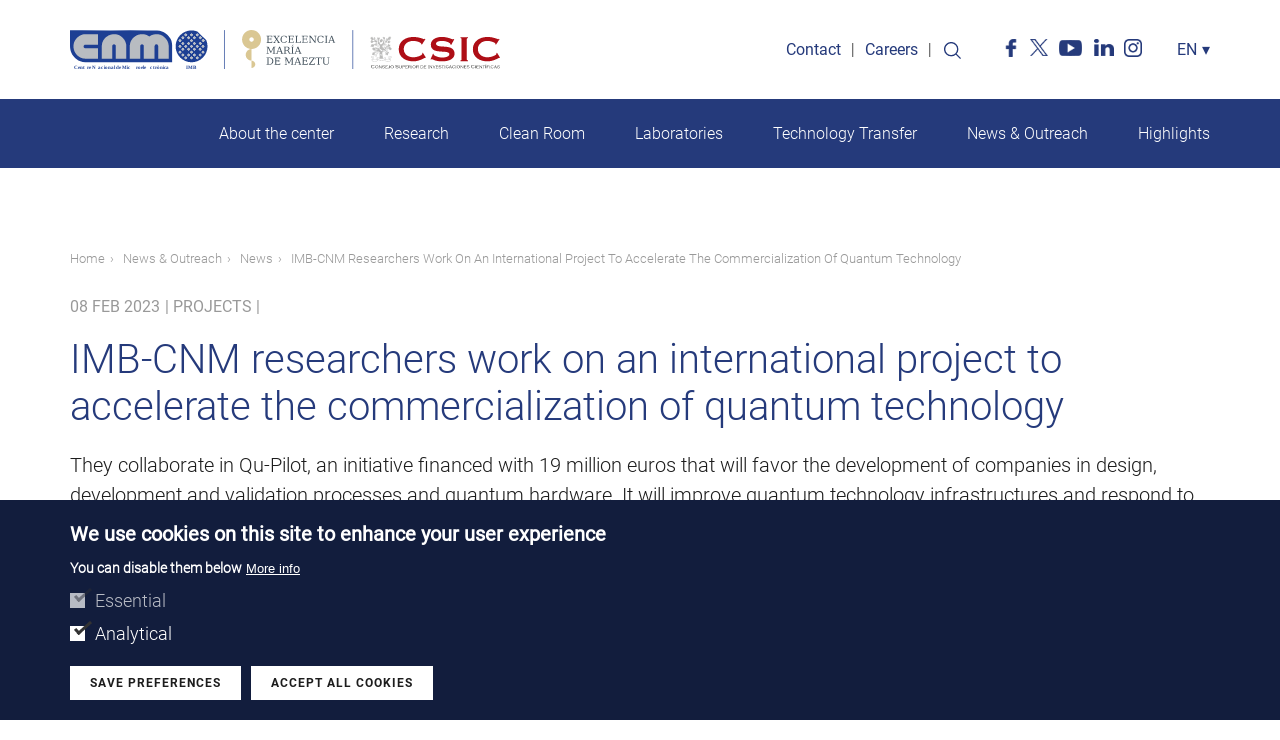

--- FILE ---
content_type: text/html; charset=UTF-8
request_url: https://www.imb-cnm.csic.es/en/outreach/news/imb-cnm-researchers-work-international-project-accelerate-commercialization-quantum
body_size: 9251
content:
<!DOCTYPE html>
<html lang="en" dir="ltr" prefix="content: http://purl.org/rss/1.0/modules/content/  dc: http://purl.org/dc/terms/  foaf: http://xmlns.com/foaf/0.1/  og: http://ogp.me/ns#  rdfs: http://www.w3.org/2000/01/rdf-schema#  schema: http://schema.org/  sioc: http://rdfs.org/sioc/ns#  sioct: http://rdfs.org/sioc/types#  skos: http://www.w3.org/2004/02/skos/core#  xsd: http://www.w3.org/2001/XMLSchema# ">
  <head>
    <meta charset="utf-8" />
<script async src="https://www.googletagmanager.com/gtag/js?id=UA-56882643-1"></script>
<script>window.dataLayer = window.dataLayer || [];function gtag(){dataLayer.push(arguments)};gtag("js", new Date());gtag("set", "developer_id.dMDhkMT", true);gtag("config", "UA-56882643-1", {"groups":"default","anonymize_ip":true,"page_placeholder":"PLACEHOLDER_page_path","allow_ad_personalization_signals":false});var gaCode = 'UA-56882643-1';
window['ga-disable-' + gaCode] = true;
let cookies = document.cookie.valueOf('cookie-agreed');
if(cookies.indexOf('analytics') != -1){
  window['ga-disable-' + gaCode] = false;
}</script>
<meta name="Generator" content="Drupal 10 (https://www.drupal.org)" />
<meta name="MobileOptimized" content="width" />
<meta name="HandheldFriendly" content="true" />
<meta name="viewport" content="width=device-width, initial-scale=1.0" />
<style>div#sliding-popup, div#sliding-popup .eu-cookie-withdraw-banner, .eu-cookie-withdraw-tab {background: #0779bf} div#sliding-popup.eu-cookie-withdraw-wrapper { background: transparent; } #sliding-popup h1, #sliding-popup h2, #sliding-popup h3, #sliding-popup p, #sliding-popup label, #sliding-popup div, .eu-cookie-compliance-more-button, .eu-cookie-compliance-secondary-button, .eu-cookie-withdraw-tab { color: #ffffff;} .eu-cookie-withdraw-tab { border-color: #ffffff;}</style>
<link rel="icon" href="/themes/favicon.ico" type="image/vnd.microsoft.icon" />
<link rel="alternate" hreflang="en" href="https://www.imb-cnm.csic.es/en/outreach/news/imb-cnm-researchers-work-international-project-accelerate-commercialization-quantum" />
<link rel="alternate" hreflang="es" href="https://www.imb-cnm.csic.es/es/noticias-divulgacion/noticias/investigadores-del-imb-cnm-trabajan-en-un-proyecto-internacional-para" />
<link rel="alternate" hreflang="ca" href="https://www.imb-cnm.csic.es/ca/noticies-divulgacio/noticies/investigadors-de-limb-cnm-treballen-en-un-projecte-internacional" />
<link rel="canonical" href="https://www.imb-cnm.csic.es/en/outreach/news/imb-cnm-researchers-work-international-project-accelerate-commercialization-quantum" />
<link rel="shortlink" href="https://www.imb-cnm.csic.es/en/node/842" />
<script src="/sites/default/files/eu_cookie_compliance/eu_cookie_compliance.script.js?t9bkfz" defer></script>

    <title>IMB-CNM researchers work on an international project to accelerate the commercialization of quantum technology | IMB CNM</title>
    <link rel="stylesheet" media="all" href="/sites/default/files/css/css_4e5hC_i4VAsNRS_M3z-RGSb29ecIxfzQAEqRTX54KbM.css?delta=0&amp;language=en&amp;theme=custom_ibm&amp;include=eJxtyEEOAyEIQNEL6XAkg8o4pihEJE1v33bRdDOrn_eL25aReh7QWDJyLGaBPBWRR6dPhnLHWQjuZqp0ovMOjLOlukSrPCd8FX-Kp6wRFBe2hXoZ1OWKfPzP4VM9c7eLarCXbRqQ0egNJEY99w" />
<link rel="stylesheet" media="all" href="/sites/default/files/css/css_q7Cx48YeILJ1oXZ0sQLgKQuHk2jBDlguSXFy0DRwe4c.css?delta=1&amp;language=en&amp;theme=custom_ibm&amp;include=eJxtyEEOAyEIQNEL6XAkg8o4pihEJE1v33bRdDOrn_eL25aReh7QWDJyLGaBPBWRR6dPhnLHWQjuZqp0ovMOjLOlukSrPCd8FX-Kp6wRFBe2hXoZ1OWKfPzP4VM9c7eLarCXbRqQ0egNJEY99w" />

    
  </head>
  <body>
        <a href="#main-content" class="visually-hidden focusable">
      Skip to main content
    </a>
    
      <div class="dialog-off-canvas-main-canvas" data-off-canvas-main-canvas>
    
<!--- HEADER -->
            <header>
             <div class="top">
            <div class="container">
                <div class="logos">
                                        <a href="/en"  class="logo-centre lang-en"></a>
                                    </div>
                <div class="right">
                    <div class="secondary-menu"> 
              <ul>
              <li>
        <a href="/en/about-center/contact" data-drupal-link-system-path="node/12">Contact</a>
              </li>
          <li>
        <a href="/en/research/research-career" data-drupal-link-system-path="node/11">Careers</a>
              </li>
          <li>
        <a href="/en/search" class="search" data-drupal-link-system-path="search">Search</a>
              </li>
        </ul>
  

</div>
                    <div class="social">
                        <ul>
                            <li><a href="https://www.facebook.com/Institute-of-Microelectronics-of-Barcelona-CNM-700005623436396" target="_blank">
                                                                    <img src="/themes/images/ico-facebook.png" alt="Ico faceook">
                                                            </a></li>
                            <li><a href="https://twitter.com/imb_cnm" target="_blank">
                                                                    <img src="/themes/images/ico-twitter.png" alt="Ico faceook">
                                                            </a></li>
                             <li><a href="https://www.youtube.com/user/imbcnm" target="_blank">
                                                                <img src="/themes/images/ico-youtube.png" alt="Ico youtube">
                                                            </a></li> 
                            <li><a href="http://www.linkedin.com/company/imb-cnm-csic" target="_blank">
                                                                <img src="/themes/images/ico-linkedin.png" alt="Ico twitter">
                                                            </a></li>
                            <li><a href="https://www.instagram.com/imb_cnm/" target="_blank">
                                                                <img src="/themes/images/ico-instagram.png" alt="Ico instagram">
                                                            </a></li> 
                        </ul>
                    </div>
                    <div class="wrapper-language">  <div>
    <div id="block-custom-ibm-languagedropdownswitcher">
  
    
      <form class="lang-dropdown-form lang_dropdown_form clearfix language_interface" id="lang_dropdown_form_lang-dropdown-form" data-drupal-selector="lang-dropdown-form-2" action="/en/outreach/news/imb-cnm-researchers-work-international-project-accelerate-commercialization-quantum" method="post" accept-charset="UTF-8">
  <div class="js-form-item form-item js-form-type-select form-item-lang-dropdown-select js-form-item-lang-dropdown-select form-no-label">
      <label for="edit-lang-dropdown-select" class="visually-hidden">Select your language</label>
        <select style="width:165px" class="lang-dropdown-select-element form-select" data-lang-dropdown-id="lang-dropdown-form" data-drupal-selector="edit-lang-dropdown-select" id="edit-lang-dropdown-select" name="lang_dropdown_select"><option value="en" selected="selected">en</option><option value="es">es</option><option value="ca">ca</option></select>
        </div>
<input data-drupal-selector="edit-en" type="hidden" name="en" value="/en/outreach/news/imb-cnm-researchers-work-international-project-accelerate-commercialization-quantum" />
<input data-drupal-selector="edit-es" type="hidden" name="es" value="/es/noticias-divulgacion/noticias/investigadores-del-imb-cnm-trabajan-en-un-proyecto-internacional-para" />
<input data-drupal-selector="edit-ca" type="hidden" name="ca" value="/ca/noticies-divulgacio/noticies/investigadors-de-limb-cnm-treballen-en-un-projecte-internacional" />
<noscript><div><input data-drupal-selector="edit-submit" type="submit" id="edit-submit" name="op" value="Go" class="button js-form-submit form-submit" />
</div></noscript><input autocomplete="off" data-drupal-selector="form-jrybmfxhg5v9ff-1mtqsb4nkai9xr6q5o1dcpjqzuoc" type="hidden" name="form_build_id" value="form-jRyBMFxhg5v9ff_1mtQsb4NkAi9xR6q5O1dCPjqZUOc" />
<input data-drupal-selector="edit-lang-dropdown-form" type="hidden" name="form_id" value="lang_dropdown_form" />

</form>

  </div>

  </div>
</div>
                </div>
            </div>
        </div>
        <div class="wrapper-menu">
            <div class="container">
              


              <ul>
        
            <li class="expanded">
        <a href="/en/about-center" data-drupal-link-system-path="node/80">About the center</a>
                  <div class="wrapper-submenu"><div class="container">              <ul>
        
            <li>
        <a href="/en/about-center/imb-cnm" data-drupal-link-system-path="node/7">The IMB-CNM</a>
              </li>
    
            <li>
        <a href="/en/about-center/directors-message" data-drupal-link-system-path="node/84">Director&#039;s message</a>
              </li>
    
            <li>
        <a href="/en/about-center/committees-and-working-groups" data-drupal-link-system-path="node/616">Committees and Working Groups</a>
              </li>
    
            <li>
        <a href="/en/about-center/organization" data-drupal-link-system-path="node/198">Organization</a>
              </li>
    
            <li>
        <a href="/en/about-center/staff-list" data-drupal-link-system-path="node/9">Staff List</a>
              </li>
    
            <li>
        <a href="/en/about-center/transparency-portal" data-drupal-link-system-path="node/10">Transparency Portal</a>
              </li>
        </ul>
  </div></div>
              </li>
    
            <li class="expanded">
        <a href="/en/research" data-drupal-link-system-path="node/3">Research</a>
                  <div class="wrapper-submenu"><div class="container">              <ul>
        
            <li>
        <a href="/en/research/networking" data-drupal-link-system-path="node/21">Networking</a>
              </li>
    
            <li>
        <a href="/en/research/projects" data-drupal-link-system-path="node/149">Projects</a>
              </li>
    
            <li>
        <a href="/en/research/publications" data-drupal-link-system-path="node/169">Publications</a>
              </li>
    
            <li>
        <a href="/en/research/research-career" data-drupal-link-system-path="node/11">Research Career</a>
              </li>
    
            <li>
        <a href="/en/research/research-groups" data-drupal-link-system-path="node/18">Research Groups</a>
              </li>
    
            <li>
        <a href="/en/research/thematic-axes" data-drupal-link-system-path="node/796">Thematic axes</a>
              </li>
    
            <li>
        <a href="/en/research/maria-de-maeztu-unit-excellence" data-drupal-link-system-path="node/1143">María de Maeztu Unit of Excellence</a>
              </li>
        </ul>
  </div></div>
              </li>
    
            <li class="expanded">
        <a href="/en/micro-and-nanofabrication-clean-room" data-drupal-link-system-path="node/22">Clean Room</a>
                  <div class="wrapper-submenu"><div class="container">              <ul>
        
            <li>
        <a href="/en/micro-and-nanofabrication-clean-room/clean-room-virtual-tour" data-drupal-link-system-path="node/804">Clean Room Virtual Tour</a>
              </li>
    
            <li>
        <a href="/en/micro-and-nanofabrication-clean-room" data-drupal-link-system-path="node/22">Integrated Micro and Nanofabrication Clean Room</a>
              </li>
    
            <li>
        <a href="/en/micro-and-nanofabrication-clean-room/micronanofabs" data-drupal-link-system-path="node/26">Micronanofabs</a>
              </li>
    
            <li>
        <a href="/en/micro-and-nanofabrication-clean-room/protocol-access" data-drupal-link-system-path="node/173">Protocol of access</a>
              </li>
    
            <li>
        <a href="/en/micro-and-nanofabrication-clean-room/silicon-nitride-photonic-integration-platform" data-drupal-link-system-path="node/199">SiN Photonic Platform</a>
              </li>
    
            <li>
        <a href="/en/micro-and-nanofabrication-clean-room/technology-offer" data-drupal-link-system-path="node/25">Technological offer</a>
              </li>
        </ul>
  </div></div>
              </li>
    
            <li>
        <a href="/en/laboratories" data-drupal-link-system-path="node/23">Laboratories</a>
              </li>
    
            <li class="expanded">
        <a href="/en/technology-transfer" data-drupal-link-system-path="node/4">Technology Transfer</a>
                  <div class="wrapper-submenu"><div class="container">              <ul>
        
            <li>
        <a href="/en/technology-transfer/dt-microelectronica-aie" data-drupal-link-system-path="node/81">D+T Microelectrónica, A.I.E.</a>
              </li>
    
            <li>
        <a href="/en/technology-transfer/innovation-day" data-drupal-link-system-path="node/822">Innovation Day</a>
              </li>
    
            <li>
        <a href="/en/technology-transfer/quality-management-system-iso9001-certified" data-drupal-link-system-path="node/865">Quality Management System (ISO9001 certified)</a>
              </li>
    
            <li>
        <a href="/en/technology-transfer/spin-companies" data-drupal-link-system-path="node/28">Spin-off Companies</a>
              </li>
    
            <li>
        <a href="/en/technology-transfer/technological-offers" data-drupal-link-system-path="node/29">Technological offers</a>
              </li>
        </ul>
  </div></div>
              </li>
    
            <li class="expanded">
        <a href="/en/news-outreach" data-drupal-link-system-path="node/30">News &amp; Outreach</a>
                  <div class="wrapper-submenu"><div class="container">              <ul>
        
            <li>
        <a href="/en/news-outreach-activities/agenda" data-drupal-link-system-path="node/33">Agenda</a>
              </li>
    
            <li>
        <a href="/en/news-outreach/guided-visits" data-drupal-link-system-path="node/751">Guided visits</a>
              </li>
    
            <li>
        <a href="/en/news-outreach/imb-cnm-media" data-drupal-link-system-path="node/442">IMB-CNM in the media</a>
              </li>
    
            <li>
        <a href="/en/news-outreach/library" data-drupal-link-system-path="node/24">Library</a>
              </li>
    
            <li>
        <a href="/en/news-outreach-activities/news" data-drupal-link-system-path="node/32">News</a>
              </li>
    
            <li>
        <a href="/en/news-outreach/outreach" data-drupal-link-system-path="node/31">Outreach</a>
              </li>
        </ul>
  </div></div>
              </li>
    
            <li class="expanded">
        <a href="/en/highlights" data-drupal-link-system-path="node/443">Highlights</a>
                  <div class="wrapper-submenu"><div class="container">              <ul>
        
            <li>
        <a href="/en/highlights/imb-cnm-figures" data-drupal-link-system-path="node/656">IMB-CNM in figures</a>
              </li>
    
            <li>
        <a href="/en/highlights/csics-interdisciplinary-thematic-platforms" data-drupal-link-system-path="node/657">Interdisciplinary Thematic Platforms</a>
              </li>
    
            <li>
        <a href="/en/highlights/tech-transfer-success-stories" data-drupal-link-system-path="node/437">Tech Transfer Success Stories</a>
              </li>
    
            <li>
        <a href="/en/highlights/scientific-highlights" data-drupal-link-system-path="node/45">Scientific Highlights</a>
              </li>
        </ul>
  </div></div>
              </li>
        </ul>
  


            </div>
        </div>
        <div class="ico-menu">
            <div class="bar top"></div>
            <div class="bar middle"></div>
            <div class="bar bottom"></div>
       </div>
    </header>
<!---  FI HEADER -->

<!---  CONTENT -->

    <main id="content">
        
          <div>
    <div id="block-custom-ibm-content">
  
    
       
<article data-history-node-id="842" about="/en/outreach/news/imb-cnm-researchers-work-international-project-accelerate-commercialization-quantum" typeof="schema:Article" class="node-type-new">

  <div>
    <div class="wrapper-header">
        <div>
  
    
        <div class="breadcrumb">
      <div class="container">
          <nav role="navigation" aria-labelledby="system-breadcrumb">
            <h2 id="system-breadcrumb" class="visually-hidden">Breadcrumb</h2>
            <ul>
                          <li>
                                  <a href="/en">Home</a>
                              </li>
                          <li>
                                  <a href="/en/news-outreach">News &amp; Outreach</a>
                              </li>
                          <li>
                                  <a href="/en/news-outreach-activities/news">News</a>
                              </li>
                          <li>
                                  IMB-CNM Researchers Work On An International Project To Accelerate The Commercialization Of Quantum Technology
                              </li>
                        </ul>
          </nav>
      </div>
 </div>

  </div>

        <div class="container">
          <div class="top-info">
                                    <div class="data">08 Feb 2023</div>
                                                    <div class="category">| <a href="/en/taxonomy/projects" hreflang="en">Projects |</a></div>
                            </div>
            <h1><span property="schema:name">IMB-CNM researchers work on an international project to accelerate the commercialization of quantum technology</span>
</h1>
                            <div class="intro"><p>They collaborate in Qu-Pilot, an initiative financed with 19 million euros that will favor the development of companies in design, development and validation processes and quantum hardware. It will improve quantum technology infrastructures and respond to the demand of companies that need this knowledge.</p></div>
                    </div>
    </div>

            <div class="highlight-image">
            <div>  <img loading="lazy" src="/sites/default/files/styles/image_1800x900/public/content/image/2023/02/07/28/20230207_obleas-hornos-salablanca.jpg?itok=uYKjn4ho" width="1800" height="900" alt="Técnico de Sala Blanca colocando obleas en hornos térmicos" typeof="foaf:Image" />


</div>
      </div>
    
    <div class="wrapper-share">
        <div class="container">
      <!-- AddToAny BEGIN -->
            <div class="a2a_kit a2a_kit_size_32 a2a_default_style">
              <p>Share</p>
              <a class="a2a_button_facebook"></a>
              <a class="a2a_button_twitter"></a>
              <a class="a2a_button_linkedin"></a>
              <a class="a2a_button_whatsapp"></a>
              <a class="a2a_button_email"></a>
            </div>
            <script async src="https://static.addtoany.com/menu/page.js"></script>
            <!-- AddToAny END -->
        </div>
    </div>
    
              <div class="paragraph margin paragraph-title-text par-viewmode-default">
                    <div class="container">
                                              <div class="text"><p>Quantum technology is one of the key areas of development in the European Union (EU). To further enhance and accelerate the commercialization of quantum technology, it is important that European companies have a faster path from lab to market with optimal technology and product development capabilities. The Institute of Microelectronics of Barcelona (IMB-CNM, CSIC) collaborates in the Qu-Pilot project, which has 24 organizations from 9 countries, to accelerate the commercialization of European quantum technology.</p>

<p>Production Capabilities for Quantum Technologies (Qu-Pilot) is a pilot line initiative to strengthen the development of quantum in Europe. It has received funding under the Horizon Europe of 19 million euros to improve existing European micro, nano and quantum technology infrastructures and respond to a growing demand for pilot manufacturing services from quantum technology companies. The initiative, led by the Technical Research Center (VTT) of Finland, involves 9 countries, Finland, the Netherlands, Germany, Belgium, France, Austria, Italy, Spain and the Czech Republic, including 11 research and technology centers, 11 technological companies and 2 non-technological companies.</p>

<p>“It is essential to have a scalable technology for manufacturing semiconductor qubits to obtain quantic computers that can provide answers to those real and practical problems that are unapproachable by classic computers. At this time there is a significant effort in research and development that has allowed us to gain more than the current capabilities of the semiconductor industry", explains <strong>Francesc Pérez-Murano</strong>, principal investigator of the IMB-CNM in the project.</p>

<p>Precisely, to achieve a real quantum computer capable of solving practical problems, the IMB-CNM contributes by providing the EU community involved with a platform for experimentation in new device concepts and manufacturing processes that allow accelerating the achievement of a real quantum computer capable of solving practical problems. Through the Nanonems Group of the IMB-CNM and staff from the Micro and Nanofabrication Clean Room, work is being done to internally establish a pilot line for the manufacture of semiconductor quantum bits.</p>

<p>"Our participation in the Qu-Pilot project will provide the necessary boost for the CSIC Clean Room at the IMB-CNM to have this capacity, which we will develop jointly with the main European semiconductor technology centers", adds <strong>Pérez-Murano </strong>about this Unique Scientific and Technological Infrastructure (ICTS).</p>

<h2>A boost to business development</h2>

<p>The initiative will favor the development of companies, by providing a direct path to design, develop and validate their hardware products and processes on a pilot scale. This, in turn, will speed up the commercialization of these products. Among the companies involved in the project are the Spanish companies Qilimanjaro Quantum Tech and LuxQuanta. In addition, the main institutions in Europe with the capacity to manufacture quantum technologies participate in the project, such as iMEC in Belgium, CEA-Leti in France and Fraunhofer in Germany.</p>

<p>To advance in quantum research, and in line with the Qu-pilot project, the CSIC has the QTE+ Interdisciplinary Thematic Platform, which encompasses more than 30 research groups in the development of a new generation of communication devices. In addition, the IMB-CNM coordinates the Spanish Q-Tech project with the aim of developing new manufacturing processes for semiconductor-based quantum computing.</p></div>
              
                        </div>
          
    

      </div>

      </div>

</article>

  </div>
<div data-drupal-messages-fallback class="hidden"></div>

  </div>

    </main>

<!---  FI CONTENT --> 

<!---  FOOTER -->
    <footer id="footer">
        <div class="container">
            <div class="wrapper top">
                <div class="logos">
                        <a href="/en">
                            <img src="/themes/images/2026/imb-maeztu-footer.svg" alt="Logo CNM IBM">
                        </a>
                        <a href="https://www.csic.es/" target="_blank" class="csic">
                            <img src="/themes/images/2026/logo-csic.svg" alt="Logo CSIC">
                        </a>
                </div>
                <div class="menu">


              <ul>
        
            <li>
        <a href="/en/about-center" data-drupal-link-system-path="node/80">About the center</a>
              </li>
    
            <li>
        <a href="/en/research" data-drupal-link-system-path="node/3">Research</a>
              </li>
    
            <li>
        <a href="/en/micro-and-nanofabrication-clean-room" data-drupal-link-system-path="node/22">Clean Room</a>
              </li>
    
            <li>
        <a href="/en/laboratories" data-drupal-link-system-path="node/23">Laboratories</a>
              </li>
    
            <li>
        <a href="/en/technology-transfer" data-drupal-link-system-path="node/4">Technology Transfer</a>
              </li>
    
            <li>
        <a href="/en/news-outreach" data-drupal-link-system-path="node/30">News &amp; Outreach</a>
              </li>
    
            <li>
        <a href="/en/highlights" data-drupal-link-system-path="node/443">Highlights</a>
              </li>
        </ul>
  

</div>
            </div>
            <div class="wrapper middle">
                <div class="left">
                    <div class="secondary-menu"> 
              <ul>
              <li>
        <a href="/en/about-center/contact" data-drupal-link-system-path="node/12">Contact</a>
              </li>
          <li>
        <a href="/en/research/research-career" data-drupal-link-system-path="node/11">Careers</a>
              </li>
          <li>
        <a href="/en/search" class="search" data-drupal-link-system-path="search">Search</a>
              </li>
        </ul>
  

</div>
                    <div class="social">
                        <ul>
                            <li><a href="https://www.facebook.com/Institute-of-Microelectronics-of-Barcelona-CNM-700005623436396" target="_blank"><img src="/themes/images/ico-facebook.png" alt="Ico faceook"></a></li>
                            <li><a href="https://twitter.com/imb_cnm" target="_blank"><img src="/themes/images/ico-twitter.png" alt="Ico Twitter"></a></li>
                            <li><a href="https://www.youtube.com/user/imbcnm" target="_blank"><img src="/themes/images/ico-youtube.png" alt="Ico Youtube"></a></li>
                            <li><a href="http://www.linkedin.com/company/imb-cnm-csic" target="_blank"><img src="/themes/images/ico-linkedin.png" alt="Ico Linkedin"></a>
                            <li><a href="https://www.instagram.com/imb_cnm/" target="_blank"><img src="/themes/images/ico-instagram.png" alt="Ico Instagram"></a></li>
                        </ul>
                    </div>
                </div>
                <div class="right">
                    <div class="legal">
                        
              <ul>
              <li>
        <a href="http://www.imb-cnm.csic.es/perfil-contratante" target="_blank">Contracting profile</a>
              </li>
          <li>
        <a href="/en/legal-advice" data-drupal-link-system-path="node/82">Legal Advice</a>
              </li>
        </ul>
  


                        © Copyright 2026. IMB-CNM
                    </div>
                </div>
            </div>
            <div class="wrapper bottom">
                  <div>
    <div id="block-logosfooter">
  
    
      
     
              
  <div class="logo-item">
                    <a href="http://www.ciencia.gob.es/" target="_blank">
              
            <div>  <img loading="lazy" src="/sites/default/files/styles/image_300px/public/content/image/2024/01/08/28/logo_mciu_bn2.png?itok=95nO_zNC" width="300" height="115" alt="Logo Ministerio de Ciencia, Innovación y Universidades BN" typeof="foaf:Image" />


</div>
      
          </a>
        
      </div>

              
  <div class="logo-item">
                    <a href="https://ec.europa.eu/info/index_en" target="_blank">
              
            <div>  <img loading="lazy" src="/sites/default/files/styles/image_300px/public/content/image/2025/03/12/28/Logo_European_Commission_footer_0.png?itok=tHCOvwaQ" width="300" height="208" alt="Logo European Commission negative grey" typeof="foaf:Image" />


</div>
      
          </a>
        
      </div>

              
  <div class="logo-item">
                    <a href="https://www.imb-cnm.csic.es/es/investigacion/proyectos/ayudas-feder" target="_blank">
              
            <div>  <img loading="lazy" src="/sites/default/files/styles/image_300px/public/content/image/2025/03/05/28/Logo_ERDF-footer.png?itok=6nzGv_Ed" width="300" height="77" alt="Logo European Development Funds FEDER" typeof="foaf:Image" />


</div>
      
          </a>
        
      </div>

              
  <div class="logo-item">
                    <a href="https://www.dtm.es/" target="_blank">
              
            <div>  <img loading="lazy" src="/sites/default/files/styles/image_300px/public/content/image/2025/03/05/28/Logo_DTmicroelectronica-footer.png?itok=j7gGC_3r" width="300" height="58" alt="Logo D+T Microelectrónica AIE footer" typeof="foaf:Image" />


</div>
      
          </a>
        
      </div>

              
  <div class="logo-item">
                    <a href="https://www.accio.gencat.cat/ca/serveis/innovacio/tecnologia-per-a-lempresa/tecnio/" target="_blank">
              
            <div>  <img loading="lazy" src="/sites/default/files/styles/image_300px/public/content/image/2025/03/05/28/logo_TECNIO-accio-horitzontal-footer2.png?itok=7YI6TVLs" width="157" height="90" alt="Logo Tecnio Catalonia ACCIÓ Generatlitat - 2025 (gris footer)" typeof="foaf:Image" />


</div>
      
          </a>
        
      </div>

              
  <div class="logo-item">
                    <a href="http://parc.uab.cat/" target="_blank">
              
            <div>  <img loading="lazy" src="/sites/default/files/styles/image_300px/public/content/image/2025/03/05/28/Logo_PRUAB-footer.png?itok=nPg66kfP" width="300" height="68" alt="Logo Parc de Recerca UAB (PRUAB, gris footer)" typeof="foaf:Image" />


</div>
      
          </a>
        
      </div>

              
  <div class="logo-item">
                    
            <div>  <img loading="lazy" src="/sites/default/files/styles/image_300px/public/content/image/2025/03/05/28/BNCB-nanocluster-footer.png?itok=OewHY6yF" width="300" height="68" alt="Logo BNC-B Barcelona Nanocluster Bellaterra (gris footer)" typeof="foaf:Image" />


</div>
      
        
      </div>

      
  
  </div>

  </div>

            </div>
        </div>
    </footer>
<!---  FI FOOTER -->


  </div>

    
    <script type="application/json" data-drupal-selector="drupal-settings-json">{"path":{"baseUrl":"\/","pathPrefix":"en\/","currentPath":"node\/842","currentPathIsAdmin":false,"isFront":false,"currentLanguage":"en"},"pluralDelimiter":"\u0003","suppressDeprecationErrors":true,"google_analytics":{"account":"UA-56882643-1","trackOutbound":true,"trackMailto":true,"trackTel":true,"trackDownload":true,"trackDownloadExtensions":"7z|aac|arc|arj|asf|asx|avi|bin|csv|doc(x|m)?|dot(x|m)?|exe|flv|gif|gz|gzip|hqx|jar|jpe?g|js|mp(2|3|4|e?g)|mov(ie)?|msi|msp|pdf|phps|png|ppt(x|m)?|pot(x|m)?|pps(x|m)?|ppam|sld(x|m)?|thmx|qtm?|ra(m|r)?|sea|sit|tar|tgz|torrent|txt|wav|wma|wmv|wpd|xls(x|m|b)?|xlt(x|m)|xlam|xml|z|zip","trackColorbox":true},"eu_cookie_compliance":{"cookie_policy_version":"1.0.0","popup_enabled":true,"popup_agreed_enabled":false,"popup_hide_agreed":false,"popup_clicking_confirmation":false,"popup_scrolling_confirmation":false,"popup_html_info":"\u003Cdiv aria-labelledby=\u0022popup-text\u0022  class=\u0022eu-cookie-compliance-banner eu-cookie-compliance-banner-info eu-cookie-compliance-banner--categories\u0022\u003E\n  \u003Cdiv class=\u0022popup-content info eu-cookie-compliance-content\u0022\u003E\n        \u003Cdiv id=\u0022popup-text\u0022 class=\u0022eu-cookie-compliance-message\u0022 role=\u0022document\u0022\u003E\n      \u003Ch2\u003EWe use cookies on this site to enhance your user experience\u003C\/h2\u003E\n\u003Cp\u003EYou can disable them below\u003C\/p\u003E\n\n              \u003Cbutton type=\u0022button\u0022 class=\u0022find-more-button eu-cookie-compliance-more-button\u0022\u003EMore info\u003C\/button\u003E\n          \u003C\/div\u003E\n\n          \u003Cdiv id=\u0022eu-cookie-compliance-categories\u0022 class=\u0022eu-cookie-compliance-categories\u0022\u003E\n                  \u003Cdiv class=\u0022eu-cookie-compliance-category\u0022\u003E\n            \u003Cdiv\u003E\n              \u003Cinput type=\u0022checkbox\u0022 name=\u0022cookie-categories\u0022 class=\u0022eu-cookie-compliance-category-checkbox\u0022 id=\u0022cookie-category-essential\u0022\n                     value=\u0022essential\u0022\n                      checked                       disabled  \u003E\n              \u003Clabel for=\u0022cookie-category-essential\u0022\u003EEssential\u003C\/label\u003E\n            \u003C\/div\u003E\n                      \u003C\/div\u003E\n                  \u003Cdiv class=\u0022eu-cookie-compliance-category\u0022\u003E\n            \u003Cdiv\u003E\n              \u003Cinput type=\u0022checkbox\u0022 name=\u0022cookie-categories\u0022 class=\u0022eu-cookie-compliance-category-checkbox\u0022 id=\u0022cookie-category-analytical\u0022\n                     value=\u0022analytical\u0022\n                      checked                       \u003E\n              \u003Clabel for=\u0022cookie-category-analytical\u0022\u003EAnalytical\u003C\/label\u003E\n            \u003C\/div\u003E\n                      \u003C\/div\u003E\n                          \u003Cdiv class=\u0022eu-cookie-compliance-categories-buttons\u0022\u003E\n            \u003Cbutton type=\u0022button\u0022\n                    class=\u0022eu-cookie-compliance-save-preferences-button \u0022\u003ESave preferences\u003C\/button\u003E\n          \u003C\/div\u003E\n              \u003C\/div\u003E\n    \n    \u003Cdiv id=\u0022popup-buttons\u0022 class=\u0022eu-cookie-compliance-buttons eu-cookie-compliance-has-categories\u0022\u003E\n            \u003Cbutton type=\u0022button\u0022 class=\u0022agree-button eu-cookie-compliance-default-button\u0022\u003EAccept all cookies\u003C\/button\u003E\n              \u003Cbutton type=\u0022button\u0022 class=\u0022eu-cookie-withdraw-button visually-hidden\u0022\u003EWithdraw consent\u003C\/button\u003E\n          \u003C\/div\u003E\n  \u003C\/div\u003E\n\u003C\/div\u003E","use_mobile_message":false,"mobile_popup_html_info":"\u003Cdiv aria-labelledby=\u0022popup-text\u0022  class=\u0022eu-cookie-compliance-banner eu-cookie-compliance-banner-info eu-cookie-compliance-banner--categories\u0022\u003E\n  \u003Cdiv class=\u0022popup-content info eu-cookie-compliance-content\u0022\u003E\n        \u003Cdiv id=\u0022popup-text\u0022 class=\u0022eu-cookie-compliance-message\u0022 role=\u0022document\u0022\u003E\n      \n              \u003Cbutton type=\u0022button\u0022 class=\u0022find-more-button eu-cookie-compliance-more-button\u0022\u003EMore info\u003C\/button\u003E\n          \u003C\/div\u003E\n\n          \u003Cdiv id=\u0022eu-cookie-compliance-categories\u0022 class=\u0022eu-cookie-compliance-categories\u0022\u003E\n                  \u003Cdiv class=\u0022eu-cookie-compliance-category\u0022\u003E\n            \u003Cdiv\u003E\n              \u003Cinput type=\u0022checkbox\u0022 name=\u0022cookie-categories\u0022 class=\u0022eu-cookie-compliance-category-checkbox\u0022 id=\u0022cookie-category-essential\u0022\n                     value=\u0022essential\u0022\n                      checked                       disabled  \u003E\n              \u003Clabel for=\u0022cookie-category-essential\u0022\u003EEssential\u003C\/label\u003E\n            \u003C\/div\u003E\n                      \u003C\/div\u003E\n                  \u003Cdiv class=\u0022eu-cookie-compliance-category\u0022\u003E\n            \u003Cdiv\u003E\n              \u003Cinput type=\u0022checkbox\u0022 name=\u0022cookie-categories\u0022 class=\u0022eu-cookie-compliance-category-checkbox\u0022 id=\u0022cookie-category-analytical\u0022\n                     value=\u0022analytical\u0022\n                      checked                       \u003E\n              \u003Clabel for=\u0022cookie-category-analytical\u0022\u003EAnalytical\u003C\/label\u003E\n            \u003C\/div\u003E\n                      \u003C\/div\u003E\n                          \u003Cdiv class=\u0022eu-cookie-compliance-categories-buttons\u0022\u003E\n            \u003Cbutton type=\u0022button\u0022\n                    class=\u0022eu-cookie-compliance-save-preferences-button \u0022\u003ESave preferences\u003C\/button\u003E\n          \u003C\/div\u003E\n              \u003C\/div\u003E\n    \n    \u003Cdiv id=\u0022popup-buttons\u0022 class=\u0022eu-cookie-compliance-buttons eu-cookie-compliance-has-categories\u0022\u003E\n            \u003Cbutton type=\u0022button\u0022 class=\u0022agree-button eu-cookie-compliance-default-button\u0022\u003EAccept all cookies\u003C\/button\u003E\n              \u003Cbutton type=\u0022button\u0022 class=\u0022eu-cookie-withdraw-button visually-hidden\u0022\u003EWithdraw consent\u003C\/button\u003E\n          \u003C\/div\u003E\n  \u003C\/div\u003E\n\u003C\/div\u003E","mobile_breakpoint":768,"popup_html_agreed":false,"popup_use_bare_css":false,"popup_height":"auto","popup_width":"100%","popup_delay":1000,"popup_link":"\/en\/legal-advice","popup_link_new_window":true,"popup_position":false,"fixed_top_position":true,"popup_language":"en","store_consent":false,"better_support_for_screen_readers":false,"cookie_name":"","reload_page":false,"domain":"","domain_all_sites":false,"popup_eu_only":false,"popup_eu_only_js":false,"cookie_lifetime":100,"cookie_session":0,"set_cookie_session_zero_on_disagree":0,"disagree_do_not_show_popup":false,"method":"categories","automatic_cookies_removal":true,"allowed_cookies":"","withdraw_markup":"\u003Cbutton type=\u0022button\u0022 class=\u0022eu-cookie-withdraw-tab\u0022\u003EPrivacy settings\u003C\/button\u003E\n\u003Cdiv aria-labelledby=\u0022popup-text\u0022 class=\u0022eu-cookie-withdraw-banner\u0022\u003E\n  \u003Cdiv class=\u0022popup-content info eu-cookie-compliance-content\u0022\u003E\n    \u003Cdiv id=\u0022popup-text\u0022 class=\u0022eu-cookie-compliance-message\u0022 role=\u0022document\u0022\u003E\n      \u003Ch2\u003EWe use cookies on this site to enhance your user experience\u003C\/h2\u003E\n\u003Cp\u003EYou have given your consent for us to set cookies.\u003C\/p\u003E\n\n    \u003C\/div\u003E\n    \u003Cdiv id=\u0022popup-buttons\u0022 class=\u0022eu-cookie-compliance-buttons\u0022\u003E\n      \u003Cbutton type=\u0022button\u0022 class=\u0022eu-cookie-withdraw-button \u0022\u003EWithdraw consent\u003C\/button\u003E\n    \u003C\/div\u003E\n  \u003C\/div\u003E\n\u003C\/div\u003E","withdraw_enabled":false,"reload_options":0,"reload_routes_list":"","withdraw_button_on_info_popup":false,"cookie_categories":["essential","analytical"],"cookie_categories_details":{"essential":{"uuid":"54241f03-485c-4b72-954c-5726a7d0459b","langcode":"en","status":true,"dependencies":[],"id":"essential","label":"Essential","description":"","checkbox_default_state":"required","weight":0},"analytical":{"uuid":"590c51ec-c1b4-4a78-8ec5-e14ea90f42fb","langcode":"en","status":true,"dependencies":[],"id":"analytical","label":"Analytical","description":"","checkbox_default_state":"checked","weight":1}},"enable_save_preferences_button":true,"cookie_value_disagreed":"0","cookie_value_agreed_show_thank_you":"1","cookie_value_agreed":"2","containing_element":"body","settings_tab_enabled":false,"olivero_primary_button_classes":"","olivero_secondary_button_classes":"","close_button_action":"close_banner","open_by_default":true,"modules_allow_popup":true,"hide_the_banner":false,"geoip_match":true,"unverified_scripts":["https:\/\/static.addtoany.com\/menu\/page.js","https:\/\/www.google-analytics.com\/analytics.js"]},"lang_dropdown":{"lang-dropdown-form":{"key":"lang-dropdown-form"}},"ajaxTrustedUrl":{"form_action_p_pvdeGsVG5zNF_XLGPTvYSKCf43t8qZYSwcfZl2uzM":true},"user":{"uid":0,"permissionsHash":"bb0b0ecdcebdd19426723c0dffb2f7a28ec9f675bba15146641490acb0710b1d"}}</script>
<script src="/sites/default/files/js/js_69oc9eQv0U5s36UMBPv2vD5b7zlo8-6d__QrwxjyaZI.js?scope=footer&amp;delta=0&amp;language=en&amp;theme=custom_ibm&amp;include=eJxtyFEOwiAQRdENQViHqyDTYaTEYV4DVNOuvvXD1Bi_bu7htQ_UWKYasmIi9dy740tnPKXdbIiNb1baN6-g5GSNDDyKnKmLFjKW8A9dBrJKJCPdRuEefsEpWY6pYUl4WXif_5y_o9UDc9RExA"></script>

  </body>
</html>


--- FILE ---
content_type: text/css
request_url: https://www.imb-cnm.csic.es/sites/default/files/css/css_q7Cx48YeILJ1oXZ0sQLgKQuHk2jBDlguSXFy0DRwe4c.css?delta=1&language=en&theme=custom_ibm&include=eJxtyEEOAyEIQNEL6XAkg8o4pihEJE1v33bRdDOrn_eL25aReh7QWDJyLGaBPBWRR6dPhnLHWQjuZqp0ovMOjLOlukSrPCd8FX-Kp6wRFBe2hXoZ1OWKfPzP4VM9c7eLarCXbRqQ0egNJEY99w
body_size: 10039
content:
/* @license GPL-2.0-or-later https://www.drupal.org/licensing/faq */
.selectric-wrapper{position:relative;cursor:pointer;display:inline-block;width:100%}.selectric-responsive{width:100%}.selectric{border-radius:0;position:relative;overflow:hidden;padding:0;display:flex;align-items:center;font-size:16px;text-align:left;text-transform:uppercase}.selectric .label{display:block;white-space:nowrap;overflow:hidden;text-overflow:ellipsis;font-size:16px;color:#253a7b;-webkit-user-select:none;-moz-user-select:none;-ms-user-select:none;user-select:none;font-family:'Roboto-Regular'}.selectric .button{color:#253a7b;margin-left:5px}.selectric-hover .selectric .button{transform:rotate(180deg)}.selectric-focus .selectric{border-color:#aaa}.selectric-hover .selectric{border-color:#c4c4c4}.selectric-open{z-index:9999}.selectric-open .selectric{border-color:#c4c4c4}.selectric-open .selectric-items{display:block}.selectric-disabled{filter:alpha(opacity=50);opacity:.5;cursor:default;-webkit-user-select:none;-moz-user-select:none;-ms-user-select:none;user-select:none}.selectric-hide-select{display:none}.selectric-hide-select select{position:absolute;left:-100%}.selectric-hide-select.selectric-is-native{position:absolute;width:100%;height:100%;z-index:10}.selectric-hide-select.selectric-is-native select{position:absolute;top:0;left:0;right:0;height:100%;width:100%;border:none;z-index:1;box-sizing:border-box;opacity:0}.selectric-input{position:absolute !important;top:0 !important;left:0 !important;overflow:hidden !important;clip:rect(0,0,0,0) !important;margin:0 !important;padding:0 !important;width:1px !important;height:1px !important;outline:none !important;border:none !important;*font:0/0 a !important;background:0 0 !important}.selectric-temp-show{position:absolute !important;visibility:hidden !important;display:block !important}.selectric-items{display:none;position:absolute;top:100%;left:0;background:#ced7f4;border:none;z-index:1;box-shadow:0 0 10px -6px;width:100%;padding:0;height:auto!important;overflow-y:scroll;max-height:265px}.selectric-hover .selectric-items{display:block}.selectric-items .selectric-scroll{height:100%;overflow:auto}.selectric-above .selectric-items{top:auto;bottom:100%}.selectric-items ul,.selectric-items li{list-style:none;padding:0;margin:0;font-size:12px;line-height:20px;min-height:20px}.selectric-items li{display:block;padding:2px 5px;color:#1d1d1d;cursor:pointer;font-size:14px;font-family:'Roboto-Regular';text-transform:uppercase}.selectric-items li.selected{display:none}.selectric-items li.highlighted{opacity:1}.selectric-items li:hover{opacity:1;background-color:rgba(0,0,0,.2)}.selectric-items .disabled{filter:alpha(opacity=50);opacity:.5;cursor:default !important;background:0 0 !important;color:#666 !important;-webkit-user-select:none;-moz-user-select:none;-ms-user-select:none;user-select:none}.selectric-items .selectric-group .selectric-group-label{font-weight:700;padding-left:10px;cursor:default;-webkit-user-select:none;-moz-user-select:none;-ms-user-select:none;user-select:none;background:0 0;color:#444}.selectric-items .selectric-group.disabled li{filter:alpha(opacity=100);opacity:1}.selectric-items .selectric-group li{padding-left:25px}@media screen and (max-width:750px){.selectric .label{color:#fff}.selectric .button{color:#fff}}@media screen and (max-width:500px){.selectric .label,.selectric .button{font-size:14px}}
header{position:relative;z-index:99}header .top{padding:30px 0}header .top .container{display:-webkit-box;display:-ms-flexbox;display:flex;-webkit-box-pack:justify;-ms-flex-pack:justify;justify-content:space-between}header .top .container .logos{display:-webkit-box;display:-ms-flexbox;display:flex;-webkit-box-align:center;-ms-flex-align:center;align-items:center}header .top .container .logos .logo-centre{width:430px;height:39px;display:inline-block;background-size:cover!important;background:url(/themes/css/../images/2026/imb-maeztu-header-positiu-ca.svg)}header .top .container .logos .logo-centre.lang-xes{background:url(/themes/css/../images/2026/imb-maeztu-header-positiu-es.svg)}header .top .container .logos .logo-centre.front{background:url(/themes/css/../images/2026/imb-maeztu-header-negatiu-ca.svg) no-repeat left center}header .top .container .logos .logo-centre.front.lang-xes{background:url(/themes/css/../images/2026/imb-maeztu-header-negatiu-es.svg)}header .top .container .logos .csic{margin-left:45px}header .top .container .logos .csic img{width:150px}header .top .container .right{display:-webkit-box;display:-ms-flexbox;display:flex;-webkit-box-align:center;-ms-flex-align:center;align-items:center}header .top .container .right .secondary-menu ul{display:-webkit-box;display:-ms-flexbox;display:flex}header .top .container .right .secondary-menu ul li{display:-webkit-box;display:-ms-flexbox;display:flex;-webkit-box-align:center;-ms-flex-align:center;align-items:center}header .top .container .right .secondary-menu ul li a{color:#253a7b;font-size:16px;font-family:'Roboto-Regular';display:inline-block;padding:5px}header .top .container .right .secondary-menu ul li a.search{width:30px;height:30px;overflow:hidden;background:url(/themes/css/../images/ico-search.svg) no-repeat center;background-size:17px;text-indent:-1000px}header .top .container .right .secondary-menu ul li:after{content:"|";margin:0 5px}header .top .container .right .secondary-menu ul li:last-child:after{content:none}header .top .container .right .wrapper-language{margin-left:30px}header .top .container .right .wrapper-language .selectric-items{overflow:hidden}header .top .container .right .wrapper-language select{width:35px!important;-webkit-appearance:none;-moz-appearance:none;appearance:none;font-size:16px;color:#253a7b;text-transform:uppercase;border:none}header .top .container .right .social{margin-left:30px}header .top .container .right .social ul{display:-webkit-box;display:-ms-flexbox;display:flex;-webkit-box-align:center;-ms-flex-align:center;align-items:center}header .top .container .right .social ul li a{padding:0 5px;display:inline-block}header .top .container .right .social ul li a img{max-height:18px}header .wrapper-menu{background:#253a7b;position:relative}header .wrapper-menu ul{display:-webkit-box;display:-ms-flexbox;display:flex;-webkit-box-pack:end;-ms-flex-pack:end;justify-content:flex-end}header .wrapper-menu ul li a{color:#fff;display:inline-block;padding:25px;position:relative}header .wrapper-menu ul li a:after{content:"";display:block;width:0;height:4px;background-color:#fff;-webkit-transition:.3s;transition:.3s;position:absolute;bottom:0;left:0}header .wrapper-menu ul li a:hover:after{width:100%}header .wrapper-menu ul li a.is-active{background:rgb(255 255 255 / .1)}header .wrapper-menu ul li a.is-active:after{content:none}header .wrapper-menu ul li .wrapper-submenu{display:none;position:absolute;right:0;top:69px;width:100%;background:url(/themes/css/../images/bg-menu.png) no-repeat left bottom #09206c;background-size:550px;padding:50px 0;min-height:430px;text-align:center}header .wrapper-menu ul li .wrapper-submenu .container{width:1370px;margin:0 auto;padding:0 15px;display:inline-block}header .wrapper-menu ul li .wrapper-submenu ul{display:block;width:680px;float:right;text-align:left}header .wrapper-menu ul li .wrapper-submenu ul li{display:block}header .wrapper-menu ul li .wrapper-submenu ul li a{font-size:30px;padding:10px 0}header .wrapper-menu ul li .wrapper-submenu ul li a:before{content:"";width:12px;height:12px;background-color:#fff;margin-right:15px;display:inline-block;vertical-align:middle;-webkit-transition:.4s;transition:.4s}header .wrapper-menu ul li .wrapper-submenu ul li a:after{content:none}header .wrapper-menu ul li .wrapper-submenu ul li a:hover:before{margin-right:40px}header .wrapper-menu ul li .wrapper-submenu ul li a.is-active{background:none}header .wrapper-menu ul li:last-child a{padding-right:0}header .wrapper-menu ul li.hover .wrapper-submenu{display:block}header .wrapper-menu .social,header .wrapper-menu .secondary-menu{display:none}header .ico-menu{display:none}header.front{position:absolute;top:0;left:0;width:100%}header.front .wrapper-menu{background:-webkit-gradient(linear,left top,right top,color-stop(15%,transparent),color-stop(15%,#253a7b));background:linear-gradient(to right,transparent 15%,#253a7b 15%)}header.front .wrapper-menu ul li .wrapper-submenu{background-image:url(/themes/css/../images/bg-menu.png);background-repeat:no-repeat;background-position:bottom right;background-size:550px;background:-webkit-gradient(linear,left top,right top,color-stop(15%,transparent),color-stop(15%,#09206c));background:linear-gradient(to right,transparent 15%,#09206c 15%)}header.front .top .container .right .secondary-menu ul li{color:#fff}header.front .top .container .right .secondary-menu ul li a{color:#fff}header.front .top .container .right .secondary-menu ul li a.search{background:url(/themes/css/../images/ico-search-w.svg) no-repeat center;background-size:17px}header.front .top .container .right .wrapper-language .selectric .label,header.front .top .container .right .wrapper-language .selectric .button{color:#fff}@media screen and (max-width:1400px){header .wrapper-menu ul li .wrapper-submenu .container{width:1170px}header.front .wrapper-menu{background:-webkit-gradient(linear,left top,right top,color-stop(5%,transparent),color-stop(5%,#253a7b));background:linear-gradient(to right,transparent 5%,#253a7b 5%)}header.front .wrapper-menu ul li .wrapper-submenu{background:-webkit-gradient(linear,left top,right top,color-stop(5%,transparent),color-stop(5%,#09206c));background:linear-gradient(to right,transparent 5%,#09206c 5%)}}@media screen and (max-width:1200px){header .wrapper-menu ul li a{padding:25px 15px;font-size:15px}header .wrapper-menu ul li .wrapper-submenu{min-height:380px}header .wrapper-menu ul li .wrapper-submenu .container{width:950px}header .wrapper-menu ul li .wrapper-submenu ul li a{font-size:20px}header.front .wrapper-menu{background:-webkit-gradient(linear,left top,right top,color-stop(5%,transparent),color-stop(5%,#253a7b));background:linear-gradient(to right,transparent 5%,#253a7b 5%)}header.front .wrapper-menu ul li .wrapper-submenu{background:-webkit-gradient(linear,left top,right top,color-stop(5%,transparent),color-stop(5%,#09206c));background:linear-gradient(to right,transparent 5%,#09206c 5%)}}@media screen and (max-width:992px){header .wrapper-menu .container{width:100%}header .wrapper-menu ul{-webkit-box-pack:center;-ms-flex-pack:center;justify-content:center}header .wrapper-menu ul li a{padding:25px 10px;font-size:15px;text-align:center}header .wrapper-menu ul li:last-child a{padding-right:10px}header .wrapper-menu ul li .wrapper-submenu .container{width:750px}header.front .wrapper-menu{background:#253a7b}header.front .wrapper-menu ul li .wrapper-submenu{background:#09206c}header .top .container .logos .logo-centre{width:280px;height:39px}header .top .container .logos .csic{margin-left:25px}header .top .container .logos .csic img{width:120px}header .top .container .right .social{margin-left:20px}}@media screen and (max-width:750px){header{background-color:#253a7b}header .top{padding:15px 0}header .top .container .logos .logo-centre{width:215px;height:30px;background:url(/themes/css/../images/2026/imb-maeztu-header-negatiu-ca.svg) no-repeat left center}header .top .container .logos .csic{width:120px;height:30px;background:url(/themes/css/../images/logo-csic-w.png) no-repeat left center;background-size:100%}header .top .container .logos .csic img{display:none}header .top .container .right .social{margin-left:0;padding-right:30px}header .top .container .right .social ul li a img{-webkit-filter:brightness(200);filter:brightness(200)}header .top .container .logos .logo-centre.front.lang-es{background:url(/themes/css/../images/2026/imb-maeztu-header-negatiu-es.svg)}header .top .container .right .wrapper-language{margin-right:45px;margin-left:0}header .top .container .right .secondary-menu{display:none}header .wrapper-menu{display:none;padding:0;border-top:1px solid #fff}header .wrapper-menu .container{padding:0}header .wrapper-menu ul{display:block}header .wrapper-menu ul li{display:-webkit-box;display:-ms-flexbox;display:flex;-ms-flex-wrap:wrap;flex-wrap:wrap}header .wrapper-menu ul li a{padding:15px;width:calc(100% - 50px);border-bottom:1px solid rgb(255 255 255 / .2)}header .wrapper-menu ul li:first-child a{padding:15px}header .wrapper-menu ul li .ico-arrow{width:50px;height:50px;background:url(/themes/css/../images/ico-arrow.svg) no-repeat center #09206c;background-size:15px;border-bottom:1px solid rgb(255 255 255 / .2)}header .wrapper-menu ul li .wrapper-submenu{position:inherit;top:inherit;min-height:inherit;padding:10px 0;background:#09206c}header .wrapper-menu ul li .wrapper-submenu .container{width:100%}header .wrapper-menu ul li .wrapper-submenu ul{width:100%}header .wrapper-menu ul li .wrapper-submenu ul li a{font-size:16px;width:100%;border:none;padding:7px 0}header .wrapper-menu ul li .wrapper-submenu ul li a:before{width:6px;height:6px}header .wrapper-menu ul li.open .ico-arrow{-webkit-transform:rotate(180deg);transform:rotate(180deg)}header .wrapper-menu .secondary-menu{display:block;background-color:#1d1d1d}header .wrapper-menu .secondary-menu ul li a{width:100%}header .ico-menu{width:35px;display:inline-block;vertical-align:middle;position:absolute;right:15px;top:17px;z-index:9}header .ico-menu .bar{display:block;height:3px;width:35px;background-color:#fff;margin:0 0 7px 0;-webkit-transition:all .5s ease;transition:all .5s ease}header .ico-menu .bar.bottom{margin:0}header .ico-menu .bar.top{padding:0}header .ico-menu:hover{cursor:pointer}header .ico-menu.open .bar{width:35px}header .ico-menu.open .bar.top,header .ico-menu.open .bar.middle{-webkit-transform:translateY(8px) rotateZ(45deg);transform:translateY(8px) rotateZ(45deg)}header .ico-menu.open .bar.middle{display:none}header .ico-menu.open .bar.bottom{-webkit-transform:translateY(-1px) rotateZ(-40deg);transform:translateY(-1px) rotateZ(-45deg)}}@media screen and (max-width:550px){header .top .container .logos .logo-centre{width:215px;height:30px}header .top .container .logos .csic{width:100px;height:30px;margin-left:10px}header .top .container .right .social{display:none}header .wrapper-menu .social{display:block}header .wrapper-menu .social ul{display:-webkit-box;display:-ms-flexbox;display:flex;-webkit-box-pack:start;-ms-flex-pack:start;justify-content:flex-start;-webkit-box-align:center;-ms-flex-align:center;align-items:center}header .wrapper-menu .social ul li a{width:100%;border:none}header .wrapper-menu .social ul li a img{-webkit-filter:brightness(200);filter:brightness(200);max-width:25px}}
main .slide-home{height:90vh;min-height:700px;position:relative}main .slide-home .flexslider{width:100%;height:100%}main .slide-home .flexslider .flex-viewport{height:100%}main .slide-home .flexslider .slides{height:100%}main .slide-home .flexslider .slides li{position:relative;height:100%}main .slide-home .flexslider .slides li .background-image{height:90vh;position:absolute;top:0;left:0;width:100%;min-height:700px}main .slide-home .flexslider .slides li .wrapper-text{position:absolute;top:0;background:rgba(0,0,0,0.45);height:90vh;min-height:700px;width:100%;display:-webkit-box;display:-ms-flexbox;display:flex;-webkit-box-align:center;-ms-flex-align:center;align-items:center;color:#fff;padding-top:150px}main .slide-home .flexslider .slides li .wrapper-text .title{font-size:60px;max-width:550px;margin-bottom:40px}main .slide-home .flexslider .slides li .wrapper-text .generic-link a{display:inline-block;padding:15px 30px;font-size:14px;text-transform:uppercase;font-family:'Roboto-Regular';letter-spacing:1px;border:2px solid #fff;color:#fff;-webkit-transition:.2s;transition:.2s;position:relative}main .slide-home .flexslider .slides li .wrapper-text .generic-link a:after{content:"";display:inline-block;width:50px;height:26px;background:url(/themes/css/../images/ico-link-blue.svg) no-repeat center;background-size:50px;position:absolute;right:-40px;top:calc(50% - 13px);-webkit-transition:.2s;transition:.2s}main .slide-home .flexslider .slides li .wrapper-text .generic-link a:hover{background-color:#fff;color:#253a7b}main .slide-home .flexslider .slides li .wrapper-text .generic-link a:hover:after{right:-60px}main .slide-home .flexslider .slides li .wrapper-text .generic-link a:after{background:url(/themes/css/../images/ico-link-white.svg) no-repeat center}main .slide-home .flexslider .flex-control-paging{position:absolute;bottom:50px;right:calc(50% - 685px);width:1370px;text-align:right;padding:0 15px;z-index:9}main .slide-home .flexslider .flex-control-paging li{list-style:none}main .slide-home .flexslider .flex-control-paging li a{width:18px;height:18px;display:inline-block;border-radius:50%;border:1px solid #fff;text-indent:100px;overflow:hidden}main .slide-home .flexslider .flex-control-paging li a.flex-active,main .slide-home .flexslider .flex-control-paging li a:hover{background:#fff}main .slide-home .flexslider .flex-control-paging:before{content:"";width:1px;display:inline-block;height:calc(100% + 20px);position:absolute;top:-10px;right:24px;background:#fff}main .paragraph-title-text .container h2{border-bottom:1px solid #ccc;padding-bottom:10px}main .paragraph-title-text .container .text ul{padding-left:25px}main .paragraph-title-text .container .text ul li{line-height:24px;margin-bottom:10px}main .paragraph-title-text .container .text ul li:before{content:"";width:8px;height:8px;background:#253a7b;margin-right:15px;display:inline-block;margin-left:-23px}main .paragraph-title-text .container .text a{-webkit-box-shadow:inset 0 12px 0 white,inset 0 -16px 0 rgba(37,58,123,0.3);box-shadow:inset 0 12px 0 white,inset 0 -16px 0 rgba(37,58,123,0.3)}main .paragraph-title-text .container .text a:hover{-webkit-box-shadow:inset 0 0px 0 white,inset 0 -16px 0 rgba(37,58,123,0.3);box-shadow:inset 0 0px 0 white,inset 0 -16px 0 rgba(37,58,123,0.3)}main .paragraph-title-text .container .generic-link{margin-top:50px}main .paragraph-title-text .container.two-cols{display:-webkit-box;display:-ms-flexbox;display:flex}main .paragraph-title-text .container.two-cols h2{width:200px;border-bottom:none;font-size:30px;line-height:40px;color:#1d1d1d}main .paragraph-title-text .container.two-cols .wrapper-text{width:calc(100% - 200px);padding-left:80px}main .node-type-front .paragraph-title-text .container{padding-left:40px}main .node-type-front .paragraph-title-text .container h2{font-size:40px;line-height:45px;max-width:80%;position:relative;margin-bottom:50px;border:none;padding:0}main .node-type-front .paragraph-title-text .container h2:before{content:"";display:block;width:5px;height:calc(100% + 100px);position:absolute;left:-25px;top:-100px;background:#253a7b}main .node-type-front .paragraph-title-text .container .text p{font-size:20px;line-height:28px}main .node-type-front .paragraph-title-text .container .text ol li{list-style:inherit}main .paragraph-tweets{background:#222;padding:40px 0}main .paragraph-tweets .container{position:relative}main .paragraph-tweets .container h2{color:#fff;font-family:'Roboto-Regular';margin:0;max-width:calc(100% - 450px)}main .paragraph-tweets .container .wrapper-tweets{position:absolute;z-index:9;right:15px;top:-200px;background:#222;padding:40px}main .paragraph-highlight-video{position:relative;height:650px}main .paragraph-highlight-video .wrapper-video{height:100%}main .paragraph-highlight-video .wrapper-video .background-image{height:100%}main .paragraph-highlight-video .wrapper-video .video-container iframe{height:650px}main .paragraph-highlight-video .wrapper-video .wrapper-title{position:absolute;top:0;left:0;z-index:1;height:100%;width:100%;color:#fff;background:rgba(0,0,0,0.6);display:-webkit-box;display:-ms-flexbox;display:flex;-webkit-box-align:center;-ms-flex-align:center;align-items:center}main .paragraph-highlight-video .wrapper-video .wrapper-title .title{max-width:600px;font-size:40px;line-height:50px}main .paragraph-highlight-video .wrapper-video:hover{cursor:pointer}main .paragraph-list-links .wrapper-links{display:-webkit-box;display:-ms-flexbox;display:flex;-ms-flex-wrap:wrap;flex-wrap:wrap}main .paragraph-list-links .wrapper-links a{border:1px solid #ced7f4;display:inline-block;padding:15px 20px;font-size:20px;width:calc(33.33% - 20px);margin-right:20px;margin-bottom:20px}main .paragraph-list-links .wrapper-links a:hover{background-color:#ced7f4}main .paragraph-title-text-numbers{background-color:#253a7b;color:#fff}main .paragraph-title-text-numbers .container{position:relative}main .paragraph-title-text-numbers .container h2{text-transform:uppercase;color:#fff;font-family:'Roboto-Regular';-webkit-transform:rotate(-90deg);transform:rotate(-90deg);-webkit-transform-origin:left center;transform-origin:left center;width:200px;position:absolute;top:172px;left:40px;text-align:right;padding-top:10px}main .paragraph-title-text-numbers .container h2:before{content:"";width:40px;height:5px;background-color:#fff;display:block;position:absolute;right:0;top:0px}main .paragraph-title-text-numbers .container .wrapper-text{padding-left:120px}main .paragraph-title-text-numbers .container .wrapper-text a{-webkit-box-shadow:inset 0 14px 0 transparent,inset 0 -8px 0 rgba(255,255,255,0.3);box-shadow:inset 0 14px 0 transparent,inset 0 -8px 0 rgba(255,255,255,0.3)}main .paragraph-title-text-numbers .container .wrapper-text a:hover{-webkit-box-shadow:inset 0 14px 0 transparent,inset 0 -23px 0 rgba(255,255,255,0.3);box-shadow:inset 0 14px 0 transparent,inset 0 -23px 0 rgba(255,255,255,0.3)}main .paragraph-title-text-numbers .container .wrapper-text .wrapper-numbers{margin-top:50px;display:-webkit-box;display:-ms-flexbox;display:flex;-webkit-box-pack:justify;-ms-flex-pack:justify;justify-content:space-between}main .paragraph-title-text-numbers .container .wrapper-text .wrapper-numbers .item{max-width:calc(25% - 30px);border-bottom:1px solid #fff;padding-bottom:20px;margin-right:30px}main .paragraph-title-text-numbers .container .wrapper-text .wrapper-numbers .item .num{font-family:'Roboto-Regular';font-size:100px}main .paragraph-highlight-text{background:#253a7b;color:#fff}main .paragraph-highlight-text p{font-size:24px;line-height:36px;text-align:center}main .paragraph-highlight-text a{-webkit-box-shadow:inset 0 14px 0 transparent,inset 0 -8px 0 rgba(255,255,255,0.3);box-shadow:inset 0 14px 0 transparent,inset 0 -8px 0 rgba(255,255,255,0.3)}main .paragraph-highlight-text a:hover{-webkit-box-shadow:inset 0 14px 0 transparent,inset 0 -23px 0 rgba(255,255,255,0.3);box-shadow:inset 0 14px 0 transparent,inset 0 -23px 0 rgba(255,255,255,0.3)}main .paragraph-documents a{display:block;padding:10px 0;border-bottom:1px solid #ccc;font-family:'Roboto-Regular'}main .paragraph-documents a:before{content:"";width:30px;display:inline-block;vertical-align:middle;height:25px;background:url(/themes/css/../images/ico-file.svg) no-repeat center;background-size:contain;margin-right:10px;-webkit-transition:.2s;transition:.2s}main .paragraph-documents a:hover{color:#253a7b}main .paragraph-documents a:hover:before{margin-right:30px}main .paragraph-logos h2{border-bottom:1px solid #ccc;padding-bottom:10px}main .paragraph-logos .wrapper-logos ul{display:-webkit-box;display:-ms-flexbox;display:flex;-ms-flex-wrap:wrap;flex-wrap:wrap}main .paragraph-logos .wrapper-logos ul img{margin:0 40px 20px 0}main .paragraph-images{position:relative}main .paragraph-images img{width:100%}main .paragraph-images .flex-control-nav{position:absolute;bottom:30px;right:50px;padding:0;font-size:0}main .paragraph-images .flex-control-nav li{display:inline-block;margin-right:5px;width:25%}main .paragraph-images .flex-control-nav li a{width:15px;height:15px;display:inline-block;border-radius:50%;border:2px solid #fff;text-indent:100px;overflow:hidden}main .paragraph-images .flex-control-nav li a.flex-active,main .paragraph-images .flex-control-nav li a:hover{background-color:#fff}main .paragraph-images-gallery{margin-top:80px}main .paragraph-images-gallery .wrapper-images{display:-webkit-box;display:-ms-flexbox;display:flex;-ms-flex-wrap:wrap;flex-wrap:wrap;font-size:0;margin-bottom:-1px}main .paragraph-images-gallery .wrapper-images>div{width:25%;padding:1px}main .paragraph-list-menu-subitems .view-content{display:-webkit-box;display:-ms-flexbox;display:flex;-ms-flex-wrap:wrap;flex-wrap:wrap}main .paragraph-list-menu-subitems .view-content .views-row{width:33.33%;padding-right:40px;margin-bottom:70px}main .paragraph-list-menu-subitems .view-content .views-row .title{color:#253a7b;margin:0 0 20px;border-bottom:1px solid #ccc;padding-bottom:5px;font-size:24px}main .paragraph-list-menu-subitems .view-content .views-row .generic-link{margin-top:30px}main .paragraph-list-menu-subitems-image{background-color:#ebebeb}main .paragraph-list-menu-subitems-image .container{display:-webkit-box;display:-ms-flexbox;display:flex;-webkit-box-align:center;-ms-flex-align:center;align-items:center}main .paragraph-list-menu-subitems-image .container .wrapper-left{width:60%;padding-right:80px}main .paragraph-list-menu-subitems-image .container .wrapper-left .view-content .views-row{margin:30px 0 20px 0;border-bottom:1px solid #253a7b}main .paragraph-list-menu-subitems-image .container .wrapper-left .view-content .views-row .title a{color:#253a7b;font-size:22px}main .paragraph-list-menu-subitems-image .container .wrapper-left .view-content .views-row .intro{margin-top:20px}main .paragraph-list-menu-subitems-image .container .wrapper-right{width:40%}main .paragraph-list-menu-subitems-image .container .wrapper-right img{width:100%}main .paragraph-image{margin:50px 0;text-align:center}main .paragraph-programm .container-mini{border-top:1px solid #ccc;padding-top:25px}main .paragraph-programm .item{display:-webkit-box;display:-ms-flexbox;display:flex;margin-bottom:10px}main .paragraph-programm .item .hour{width:100px;font-family:'Roboto-Bold'}main .paragraph-programm .item .text{width:calc(100% - 100px)}main .paragraph-programm .item .text p{margin:0}main .paragraph-contact-person .wrapper-contact .name{font-family:'Roboto-Bold';font-size:20px}main .paragraph-contact-person .wrapper-contact .mail{margin-top:10px}main .paragraph-highlight-publications{background-color:#253a7b;color:#fff;position:relative;padding-bottom:150px}main .paragraph-highlight-publications .container{position:relative;padding-left:150px}main .paragraph-highlight-publications .container h2{text-transform:uppercase;font-family:'Roboto-Regular';-webkit-transform:rotate(-90deg);transform:rotate(-90deg);-webkit-transform-origin:left;transform-origin:left;color:#fff;font-size:35px;letter-spacing:1px;position:absolute;top:200px;left:40px;padding-top:20px}main .paragraph-highlight-publications .container h2:before{content:"";display:block;width:70px;height:5px;background-color:#fff;position:absolute;top:0;right:0}main .paragraph-highlight-publications .container .view-eva-highlight-publications .publication-item:after{background-color:#ced7f4}main .paragraph-highlight-publications .container .view-eva-highlight-publications .publication-item .title{font-size:35px;margin-bottom:10px}main .paragraph-last-news{margin:100px 0}main .paragraph-last-news .container{position:relative}main .paragraph-last-news .container h2{text-transform:uppercase;font-family:'Roboto-Regular';-webkit-transform:rotate(-90deg);transform:rotate(-90deg);-webkit-transform-origin:left;transform-origin:left;color:#253a7b;font-size:35px;letter-spacing:1px;position:absolute;top:80px;left:40px;padding-top:20px}main .paragraph-last-news .container h2:before{content:"";display:block;width:70px;height:5px;background-color:#253a7b;position:absolute;top:0;right:0}main .paragraph-highlight-events{padding:100px 0;background-color:#ebebeb}main .paragraph-highlight-events .container{position:relative;padding-left:150px}main .paragraph-highlight-events .container h2{text-transform:uppercase;font-family:'Roboto-Regular';-webkit-transform:rotate(-90deg);transform:rotate(-90deg);-webkit-transform-origin:left;transform-origin:left;color:#253a7b;font-size:35px;letter-spacing:1px;position:absolute;top:80px;left:40px;padding-top:20px}main .paragraph-highlight-events .container h2:before{content:"";display:block;width:70px;height:5px;background-color:#253a7b;position:absolute;top:0;right:0}main .paragraph-highlight-events .container .view-eva-highlight-events{padding-top:30px}main .paragraph-highlight-events .container .view-eva-highlight-events .view-content{display:-webkit-box;display:-ms-flexbox;display:flex}main .paragraph-highlight-events .container .view-eva-highlight-events .view-content .views-row{width:33.33%;padding-right:50px}main .paragraph-publications-list{margin-bottom:80px}main .paragraph-publications-list .views-exposed-form{margin-bottom:50px}main .paragraph-publications-list .views-exposed-form .form-wrapper{position:relative}main .paragraph-publications-list .views-exposed-form .form-wrapper legend{font-family:'Roboto-Bold';font-size:20px;margin-right:20px;position:absolute;top:5px;left:0}main .paragraph-publications-list .views-exposed-form .form-wrapper .fieldset-wrapper{padding-left:65px}main .paragraph-publications-list .views-exposed-form .form-wrapper .fieldset-wrapper .form-radios{display:-webkit-box;display:-ms-flexbox;display:flex}main .paragraph-publications-list .views-exposed-form .form-wrapper .fieldset-wrapper .form-radios .form-item{margin:0 5px;background:#253a7b;padding:10px 15px 10px 10px}main .paragraph-publications-list .views-exposed-form .form-wrapper .fieldset-wrapper .form-radios .form-item input{-webkit-appearance:none;-moz-appearance:none;appearance:none;width:0;height:0}main .paragraph-publications-list .views-exposed-form .form-wrapper .fieldset-wrapper .form-radios .form-item input:checked{color:#253a7b}main .paragraph-publications-list .views-exposed-form .form-wrapper .fieldset-wrapper .form-radios .form-item label{font-family:'Roboto-Bold';color:#fff}main .paragraph-publications-list .views-exposed-form .form-wrapper .fieldset-wrapper .form-radios .form-item label:hover{cursor:pointer}main .paragraph-publications-list .views-exposed-form .form-wrapper .fieldset-wrapper .form-radios .form-item:hover{background-color:#ccc}main .paragraph-publications-list .views-exposed-form .form-wrapper .fieldset-wrapper .form-radios .form-item:hover label{color:#1d1d1d}main .paragraph-research-lines .view-content{display:-webkit-box;display:-ms-flexbox;display:flex;-ms-flex-wrap:wrap;flex-wrap:wrap;margin:0 -20px}main .paragraph-research-lines .view-content .views-row{width:calc(33.33% - 40px);margin:20px;background:#ebebeb;padding:40px;position:relative}main .paragraph-research-lines .view-content .views-row:after{content:"";background:#253a7b;display:block;position:absolute;bottom:0;left:0;width:100%;height:0;-webkit-transition:.3s;transition:.3s;z-index:0}main .paragraph-research-lines .view-content .views-row:hover{cursor:pointer;color:#fff}main .paragraph-research-lines .view-content .views-row:hover:after{height:100%}main .paragraph-research-groups .view-content .views-row{padding:40px 0;position:relative}main .paragraph-research-groups .view-content .views-row .research-item .container{display:-webkit-box;display:-ms-flexbox;display:flex;-webkit-box-align:start;-ms-flex-align:start;align-items:flex-start}main .paragraph-research-groups .view-content .views-row .research-item .container .wrapper-image{width:25%}main .paragraph-research-groups .view-content .views-row .research-item .container .wrapper-text{width:75%;padding-left:30px}main .paragraph-research-groups .view-content .views-row .research-item .container .wrapper-text .intro{position:relative;padding-right:150px}main .paragraph-research-groups .view-content .views-row .research-item .container .wrapper-text .intro:after{content:"";display:inline-block;width:40px;height:40px;background:url(/themes/css/../images/ico-link-blue.svg) no-repeat center;background-size:40px;position:absolute;right:20px;top:calc(50% - 20px);-webkit-transition:.2s;transition:.2s}main .paragraph-research-groups .view-content .views-row:nth-child(odd){background:#ebebeb}main .paragraph-research-groups .view-content .views-row:after{content:"";background:#253a7b;display:block;position:absolute;top:0;left:0;width:0;height:100%;-webkit-transition:.3s;transition:.3s;z-index:0}main .paragraph-research-groups .view-content .views-row:hover{cursor:pointer;color:#fff}main .paragraph-research-groups .view-content .views-row:hover:after{width:100%}main .paragraph-research-groups .view-content .views-row:hover .research-item .container .wrapper-text .intro:after{right:0px;background:url(/themes/css/../images/ico-link-white.svg) no-repeat center}main .paragraph-laboratories .view-content .views-row:hover{background-color:#ebebeb}main .paragraph-events-list .view-content{display:-webkit-box;display:-ms-flexbox;display:flex;-ms-flex-wrap:wrap;flex-wrap:wrap}main .paragraph-events-list .view-content .views-row{width:33.33%;padding-right:50px;margin-bottom:50px}main .paragraph-staff .wrapper-staff{display:-webkit-box;display:-ms-flexbox;display:flex;-ms-flex-wrap:wrap;flex-wrap:wrap}main .paragraph-staff .wrapper-staff .item{width:calc(25% - 30px);margin-right:30px;border-bottom:4px solid #ccc;padding-bottom:40px;margin-bottom:60px}main .paragraph-staff .wrapper-staff .item .name{font-family:'Roboto-Bold';font-size:20px;margin-bottom:10px}main .paragraph-staff .wrapper-staff .item .phone{margin-bottom:10px}main .paragraph-staff .wrapper-staff .item .phone span{margin-right:5px}main .paragraph-staff .wrapper-staff .item .email a{color:#253a7b}main .paragraph-contact-form .wrapper-form{background:#ebebeb;padding:50px 0}main .paragraph-contact-form .wrapper-form form{width:600px;max-width:100%;margin:0 auto}main .paragraph-contact-form .wrapper-form form .form-item{width:100%;margin-bottom:20px}main .paragraph-contact-form .wrapper-form form .form-item label{margin-bottom:5px;display:block}main .paragraph-contact-form .wrapper-form form .form-item input,main .paragraph-contact-form .wrapper-form form .form-item textarea{padding:15px;border:none;background-color:#fff;color:#fff;width:100%}main .paragraph-contact-form .wrapper-form form .form-item textarea{height:200px}main .paragraph-contact-form .wrapper-form form .form-actions{width:100%;text-align:center;margin:40px 0}main .paragraph-contact-form .wrapper-form form .form-actions input{-webkit-appearance:none;-moz-appearance:none;appearance:none;background:#253a7b;color:#fff;border:none;border-radius:0;padding:15px 30px;font-family:'Roboto-Light';font-size:16px}main .paragraph-contact-form .wrapper-map iframe{width:100%;-webkit-filter:saturate(0.8);filter:saturate(0.8)}main .paragraph-projects .views-exposed-form{margin-bottom:50px}main .paragraph-projects .views-exposed-form .form-wrapper{position:relative}main .paragraph-projects .views-exposed-form .form-wrapper legend{display:none}main .paragraph-projects .views-exposed-form .form-wrapper .fieldset-wrapper .form-radios{display:-webkit-box;display:-ms-flexbox;display:flex}main .paragraph-projects .views-exposed-form .form-wrapper .fieldset-wrapper .form-radios .form-item{margin:0 5px}main .paragraph-projects .views-exposed-form .form-wrapper .fieldset-wrapper .form-radios .form-item input{display:none}main .paragraph-projects .views-exposed-form .form-wrapper .fieldset-wrapper .form-radios .form-item input:checked+label{background-color:#ccc;color:#1d1d1d}main .paragraph-projects .views-exposed-form .form-wrapper .fieldset-wrapper .form-radios .form-item label{font-family:'Roboto-Bold';color:#fff;padding:10px 15px 10px 10px;background:#253a7b;display:-webkit-box;display:-ms-flexbox;display:flex;height:100%;-webkit-box-align:center;-ms-flex-align:center;align-items:center}main .paragraph-projects .views-exposed-form .form-wrapper .fieldset-wrapper .form-radios .form-item label:hover{cursor:pointer;background-color:#ccc;color:#1d1d1d}main .paragraph-projects .view-eva-projects .view-content .views-row{border-bottom:1px solid #ccc;padding:20px 0}main .paragraph-projects .view-eva-projects .view-content .views-row .project-teaser{display:-webkit-box;display:-ms-flexbox;display:flex}main .paragraph-projects .view-eva-projects .view-content .views-row .project-teaser .wrapper-left{width:200px;padding-right:30px}main .paragraph-projects .view-eva-projects .view-content .views-row .project-teaser .wrapper-left img{margin-bottom:10px}main .paragraph-projects .view-eva-projects .view-content .views-row .project-teaser .wrapper-right{width:calc(100% - 200px)}main .paragraph-projects .view-eva-projects .view-content .views-row .project-teaser .wrapper-right .category{font-size:13px;background:#ced7f4;display:inline-block;padding:5px 10px}main .paragraph-projects .view-eva-projects .view-content .views-row .project-teaser .wrapper-right .title{color:#253a7b;font-size:24px;margin:10px 0 20px}main .paragraph-projects .view-eva-projects .view-content .views-row .project-teaser .wrapper-right .item{margin:5px 0}main .paragraph-projects .view-eva-projects .view-content .views-row .project-teaser .wrapper-right .item>div{display:-webkit-box;display:-ms-flexbox;display:flex}main .paragraph-projects .view-eva-projects .view-content .views-row .project-teaser .wrapper-right .item>div .field_label{font-family:'Roboto-Bold';margin-right:20px}main .paragraph-projects .view-eva-projects .view-content .views-row .project-teaser .wrapper-right .item>div .field_item{max-width:calc(100% - 140px)}main .wrapper-header{margin:80px 0}main .wrapper-header .intro p{font-size:20px;line-height:30px}main .wrapper-header .intro a{-webkit-box-shadow:inset 0 12px 0 white,inset 0 -16px 0 rgba(37,58,123,0.3);box-shadow:inset 0 12px 0 white,inset 0 -16px 0 rgba(37,58,123,0.3)}main .wrapper-header .intro a:hover{-webkit-box-shadow:inset 0 0px 0 white,inset 0 -22px 0 rgba(37,58,123,0.3);box-shadow:inset 0 0px 0 white,inset 0 -22px 0 rgba(37,58,123,0.3)}main .wrapper-header.bg-image{margin:0 0 50px;position:relative}main .wrapper-header.bg-image .breadcrumb{position:absolute;width:100%;top:20px;left:0;z-index:1}main .wrapper-header.bg-image .breadcrumb ul li{color:#fff}main .wrapper-header.bg-image .breadcrumb ul li a{color:#fff}main .wrapper-header.bg-image .background-image{height:600px}main .wrapper-header.bg-image .wrapper-text{color:#fff;position:absolute;bottom:0;left:0;padding-bottom:50px;width:100%}main .wrapper-header.bg-image .wrapper-text h1{color:#fff}main .wrapper-header.bg-image:before{content:"";display:inline-block;position:absolute;top:0;left:0;height:100%;width:100%;background:-webkit-gradient(linear,left top,left bottom,color-stop(30%,transparent),to(rgba(0,0,0,0.7)));background:linear-gradient(transparent 30%,rgba(0,0,0,0.7))}main .wrapper-share p{float:left;margin-right:20px;font-family:'Roboto-Regular';font-size:14px}main .wrapper-share .a2a_default_style .a2a_svg{background:none !important}main .wrapper-share .a2a_default_style .a2a_svg svg path{fill:#253a7b !important}main .wrapper-cols{display:-webkit-box;display:-ms-flexbox;display:flex;margin:80px 0}main .wrapper-cols .wrapper-left{width:340px;padding:60px 40px;background:#ebebeb}main .wrapper-cols .wrapper-left h3{color:#253a7b}main .wrapper-cols .wrapper-left .paragraph-contact-person+.more-info{margin-top:40px}main .wrapper-cols .wrapper-right{width:calc(100% - 340px);padding-left:40px}main .wrapper-cols .wrapper-right .paragraph:first-child{margin-top:0}main .wrapper-cols .wrapper-right .paragraph-images-gallery .wrapper-images>div{width:33.33%}main .wrapper-cols .wrapper-right .paragraph-highlight-video{height:450px}main .wrapper-cols .wrapper-right .paragraph-highlight-video .wrapper-video .wrapper-title{padding:20px}main .wrapper-cols .wrapper-right .paragraph-highlight-video .wrapper-video .wrapper-title .title{max-width:70%;font-size:30px;line-height:35px}main .wrapper-cols .wrapper-right .paragraph-highlight-video .wrapper-video .video-container iframe{height:100%}main .node-type-new .wrapper-header .breadcrumb{margin-bottom:30px}main .node-type-new .wrapper-header .top-info{display:-webkit-box;display:-ms-flexbox;display:flex;text-transform:uppercase;color:#999;font-family:'Roboto-Regular'}main .node-type-new .wrapper-header .top-info .category{margin-left:5px}main .node-type-new .wrapper-header h1{margin:20px 0}main .node-type-new .wrapper-header .intro p{font-size:20px;line-height:30px}main .node-type-new .highlight-image {text-align:center}main .node-type-new .wrapper-share{margin-top:40px}main .node-type-new .paragraph-title-text .container{max-width:1000px}main .node-type-event .wrapper-header .intro p{font-size:20px;line-height:30px}main .node-type-event .event-info{background-color:#ebebeb;padding:40px 0;margin:80px 0}main .node-type-event .event-info .container{display:-webkit-box;display:-ms-flexbox;display:flex;-webkit-box-pack:center;-ms-flex-pack:center;justify-content:center}main .node-type-event .event-info .container .item{text-align:center;font-size:20px;font-family:'Roboto-Bold';width:30%}main .node-type-event .event-info .container .item:before{content:"";width:80px;height:80px;display:block;margin:0 auto 20px}main .node-type-event .event-info .container .item.data:before{background:url(/themes/css/../images/ico-data.png);background-size:100%}main .node-type-event .event-info .container .item.hour:before{background:url(/themes/css/../images/ico-hour.png);background-size:100%}main .node-type-event .event-info .container .item.place:before{background:url(/themes/css/../images/ico-place.png);background-size:100%}main .node-type-event .event-info .wrapper-share{text-align:right}main .node-type-event .event-info .wrapper-share .a2a_kit{display:inline-block}main .node-type-event .text a{-webkit-box-shadow:inset 0 12px 0 white,inset 0 -16px 0 rgba(37,58,123,0.3);box-shadow:inset 0 12px 0 white,inset 0 -16px 0 rgba(37,58,123,0.3)}main .node-type-event .text a:hover{-webkit-box-shadow:inset 0 0px 0 white,inset 0 -16px 0 rgba(37,58,123,0.3);box-shadow:inset 0 0px 0 white,inset 0 -16px 0 rgba(37,58,123,0.3)}main .node-type-research .wrapper-cols .wrapper-left .more-info h3{margin-bottom:20px}main .node-type-research .wrapper-cols .wrapper-left .more-info .links a{display:block;padding:10px 0;font-family:'Roboto-Bold'}main .node-type-research .wrapper-cols .wrapper-left .more-info .links a:after{content:url(/themes/css/../images/ico-link-blue.svg);display:inline-block;width:25px;margin-left:15px;-webkit-transition:.2s;transition:.2s;position:relative}main .node-type-research .wrapper-cols .wrapper-left .more-info .links a:hover:after{left:15px}main .node-type-research .wrapper-cols .wrapper-left .more-info .generic-link{padding-right:60px}main .node-type-research .wrapper-cols .wrapper-left .more-info .generic-link a{display:block;margin-bottom:10px;background-color:#253a7b;color:#fff}main .research-item{position:relative;z-index:1}main .research-item .title{font-family:'Roboto-Bold';font-size:24px}main .research-item .intro{margin-top:20px}main .research-item .intro p{margin:0}main .node-type-laboratori .wrapper-content{display:inline-block;vertical-align:top;width:calc(100% - 360px);padding-right:50px}main .node-type-laboratori .wrapper-content .paragraph:first-child{margin-top:0}main .node-type-laboratori .wrapper-content .paragraph-images-gallery{margin-bottom:80px}main .node-type-laboratori .wrapper-right{background-color:#ebebeb;padding:60px 40px;width:340px;display:inline-block;vertical-align:top}main .node-type-laboratori .wrapper-right h3{color:#253a7b}main .laboratori-item .title a{color:#253a7b;font-size:24px;display:inline-block;width:100%;padding:10px 0;border-bottom:1px solid #ccc}main .laboratori-item .title a:hover{color:#1d1d1d}main .publication-item{padding:30px 0;position:relative;display:-webkit-box;display:-ms-flexbox;display:flex;-ms-flex-wrap:wrap;flex-wrap:wrap}main .publication-item .wrapper-image{width:200px}main .publication-item .wrapper-image+.wrapper-text{padding-left:30px;width:calc(100% - 200px)}main .publication-item .wrapper-text{width:100%}main .publication-item .wrapper-text .title{font-size:30px;margin-bottom:15px}main .publication-item .wrapper-text .info{color:#000;font-family:'Roboto-Regular'}main .publication-item .wrapper-text .summary{margin-top:15px}main .publication-item .wrapper-text .summary p{line-height:24px}main .publication-item:after{content:"";width:150px;height:2px;background-color:#ccc;display:block;position:absolute;bottom:0;left:0}main .article-item{display:-webkit-box;display:-ms-flexbox;display:flex;-webkit-box-align:center;-ms-flex-align:center;align-items:center;padding:80px 0}main .article-item .wrapper-image{width:45%;position:relative}main .article-item .wrapper-image img{width:calc(100% - 100px)}main .article-item .wrapper-image:after{content:"";display:block;width:calc(100% - 100px);height:100%;background:#ebebeb;position:absolute;top:80px;left:0;z-index:-1}main .article-item .wrapper-text{width:55%;padding-left:60px}main .article-item .wrapper-text .top-info{display:-webkit-box;display:-ms-flexbox;display:flex;text-transform:uppercase;color:#999;margin-bottom:20px}main .article-item .wrapper-text h3{color:#253a7b;font-size:30px}main .article-item .wrapper-text .generic-link{margin-top:40px}main .views-row:nth-child(odd) .article-item .wrapper-image{text-align:right}main .views-row:nth-child(even) .article-item .wrapper-image{text-align:left;-webkit-box-ordinal-group:3;-ms-flex-order:2;order:2}main .views-row:nth-child(even) .article-item .wrapper-image:after{left:inherit;right:0}main .views-row:nth-child(even) .article-item .wrapper-text{-webkit-box-ordinal-group:2;-ms-flex-order:1;order:1;padding-left:0;padding-right:60px}main .event-item .data{font-family:'Roboto-Bold'}main .event-item .title{color:#253a7b;margin:5px 0 15px 0px;font-size:24px;border-bottom:1px solid #ccc;padding-bottom:5px}main .event-item .hour{margin-bottom:5px}main .event-item .hour:before{content:"";width:15px;height:15px;background:url(/themes/css/../images/ico-hour-b.png);background-size:100%;display:inline-block;vertical-align:middle;margin-right:10px}main .event-item .place:before{content:"";width:15px;height:15px;background:url(/themes/css/../images/ico-place-b.png);background-size:100%;display:inline-block;vertical-align:middle;margin-right:10px}main .cercador-general{margin:100px 0}main .cercador-general .view-filters{border-bottom:1px solid #253a7b;margin-bottom:50px;padding-bottom:50px}main .cercador-general .view-filters .views-exposed-form{display:-webkit-box;display:-ms-flexbox;display:flex;-webkit-box-align:center;-ms-flex-align:center;align-items:center;max-width:800px;margin:0 auto 50px}main .cercador-general .view-filters .views-exposed-form .form-item{width:calc(100% - 60px)}main .cercador-general .view-filters .views-exposed-form .form-item input{padding:20px;width:100%;background-color:#ebebeb;font-size:18px;font-family:'Roboto-Light';border:none}main .cercador-general .view-filters .views-exposed-form .form-item input::-webkit-input-placeholder{font-size:18px;font-family:'Roboto-Light'}main .cercador-general .view-filters .views-exposed-form .form-item input::-moz-placeholder{font-size:18px;font-family:'Roboto-Light'}main .cercador-general .view-filters .views-exposed-form .form-item input:-ms-input-placeholder{font-size:18px;font-family:'Roboto-Light'}main .cercador-general .view-filters .views-exposed-form .form-item input::-ms-input-placeholder{font-size:18px;font-family:'Roboto-Light'}main .cercador-general .view-filters .views-exposed-form .form-item input::placeholder{font-size:18px;font-family:'Roboto-Light'}main .cercador-general .view-filters .views-exposed-form .form-item input::-webkit-input-placeholder{font-size:18px;font-family:'Roboto-Light'}main .cercador-general .view-filters .views-exposed-form .form-item input:-ms-input-placeholder{font-size:18px;font-family:'Roboto-Light'}main .cercador-general .view-filters .views-exposed-form .form-actions{width:60px}main .cercador-general .view-filters .views-exposed-form .form-actions input{-webkit-appearance:none;-moz-appearance:none;appearance:none;border:none;background:url(/themes/css/../images/ico-search-w.svg) no-repeat center #253a7b;background-size:30px;text-indent:-1000px;width:100%;height:61px}main .cercador-general .views-row{border-bottom:1px solid #ccc;padding:30px 0}main .cercador-general .views-row h3{margin-bottom:10px}main .cercador-general .views-row .subtitle{margin-bottom:10px}main .cercador-general .views-row .subtitle p{margin:0}main .cercador-general .views-row a{color:#253a7b}main .cercador-general .no-results{text-align:center}@media screen and (max-width:1400px){main .slide-home .flexslider .flex-control-paging{right:calc(50% - 565px);width:1170px}}@media screen and (max-width:1200px){main .slide-home .flexslider .flex-control-paging{right:calc(50% - 475px);width:950px}main .slide-home .flexslider .slides li .wrapper-text .title{font-size:50px;line-height:60px}main .paragraph-highlight-events .container .view-eva-highlight-events .view-content .views-row{padding-right:25px}main .event-item .title{font-size:22px}main .wrapper-cols .wrapper-left{width:300px;padding:50px 25px}main .wrapper-cols .wrapper-right {width:calc(100% - 300px)}}@media screen and (max-width:992px){main .slide-home .flexslider .flex-control-paging{right:calc(50% - 375px);width:750px}main .paragraph-highlight-video{height:inherit}main .paragraph-tweets .container h2{max-width:calc(100% - 330px)}main .paragraph-tweets .container .wrapper-tweets{padding:30px;top:-160px}main .paragraph-tweets .container .wrapper-tweets iframe{height:250px !important;width:250px !important}main .paragraph-title-text-numbers .container .wrapper-text .wrapper-numbers .item .num{font-size:70px}main .paragraph-title-text .container.two-cols .wrapper-text{padding-left:50px}main .paragraph-list-links .wrapper-links a{width:calc(50% - 20px)}main .wrapper-header{margin:50px 0}main .wrapper-header.bg-image .background-image{height:450px}main .wrapper-header.bg-image .wrapper-text{padding-bottom:20px}main .article-item{-webkit-box-align:start;-ms-flex-align:start;align-items:flex-start;padding:40px 0}main .article-item .wrapper-image{width:35%}main .article-item .wrapper-image img{width:calc(100% - 50px)}main .article-item .wrapper-image:after{width:calc(100% - 50px);top:50px}main .article-item .wrapper-text{width:65%;padding-left:30px}main .views-row:nth-child(even) .article-item .wrapper-text{padding-right:30px}main .paragraph-last-news{margin:40px 0}main .paragraph-last-news .container h2{font-size:30px;padding-top:8px}main .paragraph-last-news .view-eva-highlight-news .views-row:first-child .wrapper-image{margin-top:50px}main .paragraph-highlight-publications .container{padding-left:100px}main .paragraph-highlight-publications .container h2{font-size:30px;padding-top:8px}main .paragraph-highlight-events{padding:60px 0}main .paragraph-highlight-events .container{padding-left:100px}main .paragraph-highlight-events .container h2{font-size:30px;padding-top:8px}main .event-item .title{font-size:20px}main .paragraph-list-menu-subitems .view-content .views-row{width:50%}main .paragraph-events-list .view-content .views-row{padding-right:25px}main .paragraph-staff .wrapper-staff .item{width:calc(33.33% - 30px);margin-right:20px}main .paragraph-list-menu-subitems-image .container .wrapper-left{padding-right:40px}main .paragraph-research-lines .view-content{margin:0 -10px}main .paragraph-research-lines .view-content .views-row{padding:20px;margin:10px;width:calc(33.33% - 20px)}main .paragraph-projects .views-exposed-form .form-wrapper .fieldset-wrapper .form-radios{-ms-flex-wrap:wrap;flex-wrap:wrap}main .paragraph-projects .views-exposed-form .form-wrapper .fieldset-wrapper .form-radios .form-item{margin:5px}main .wrapper-cols{margin-top:10px;-ms-flex-wrap:wrap;flex-wrap:wrap}main .wrapper-cols .wrapper-left{width:100%;padding:20px;margin-top:20px;-webkit-box-ordinal-group:3;-ms-flex-order:2;order:2}main .wrapper-cols .wrapper-right{width:100%;padding-left:0;-webkit-box-ordinal-group:2;-ms-flex-order:1;order:1}}@media screen and (max-width:750px){main .wrapper-header{margin:20px 0}main .cercador-general{margin:30px 0}main .cercador-general .view-filters{margin-bottom:20px;padding-bottom:30px}main .cercador-general .view-filters .views-exposed-form{margin:0 auto}main .slide-home .flexslider .flex-control-paging{right:20px;width:100%_}main .paragraph-title-text .container.two-cols{display:block}main .paragraph-title-text .container.two-cols h2{width:100%;padding:0;margin-bottom:20px}main .paragraph-title-text .container.two-cols .wrapper-text{width:100%;padding-left:0}main .paragraph-title-text-numbers .container h2{left:60px}main .paragraph-title-text-numbers .container .wrapper-text .wrapper-numbers{-ms-flex-wrap:wrap;flex-wrap:wrap}main .paragraph-title-text-numbers .container .wrapper-text .wrapper-numbers .item{width:calc(50% - 30px);max-width:inherit}main .paragraph-images-gallery .wrapper-images>div{width:50%}main .paragraph-last-news .container h2{padding-top:0px;-webkit-transform:none;transform:none;position:inherit;top:inherit;left:inherit;margin-bottom:10px}main .paragraph-last-news .container h2:before{position:inherit;top:inherit;left:inherit;margin-bottom:10px}main .paragraph-last-news .view-eva-highlight-news .views-row:first-child .wrapper-image{margin-top:0}main .paragraph-last-news .views-row:nth-child(even) .article-item .wrapper-text{-webkit-box-ordinal-group:3;-ms-flex-order:2;order:2;padding-left:30px;padding-right:0}main .paragraph-last-news .views-row:nth-child(even) .article-item .wrapper-image{-webkit-box-ordinal-group:2;-ms-flex-order:1;order:1;text-align:right}main .paragraph-last-news .views-row:nth-child(even) .article-item .wrapper-image:after{left:0;right:inherit}main .article-item{padding:30px 0;border-bottom:1px solid #ccc}main .article-item .wrapper-image{width:25%}main .article-item .wrapper-image img{width:calc(100% - 20px)}main .article-item .wrapper-image:after{width:calc(100% - 20px);top:20px}main .article-item .wrapper-text{width:75%;padding-left:20px}main .paragraph-highlight-publications .container{padding-left:15px}main .paragraph-highlight-publications .container h2{padding-top:0px;-webkit-transform:none;transform:none;position:inherit;top:inherit;left:inherit;margin-bottom:10px}main .paragraph-highlight-publications .container h2:before{position:inherit;top:inherit;left:inherit;margin-bottom:10px}main .paragraph-highlight-publications .container .view-eva-highlight-publications .publication-item .title{font-size:25px}main .paragraph-highlight-events{padding:40px 0}main .paragraph-highlight-events .container{padding-left:15px}main .paragraph-highlight-events .container h2{padding-top:0px;-webkit-transform:none;transform:none;position:inherit;top:inherit;left:inherit;margin-bottom:10px}main .paragraph-highlight-events .container h2:before{position:inherit;top:inherit;left:inherit;margin-bottom:10px}main .paragraph-highlight-events .container .view-eva-highlight-events .view-content{display:block}main .paragraph-highlight-events .container .view-eva-highlight-events .view-content .views-row{width:100%;padding:0}main .paragraph-highlight-events .container .view-eva-highlight-events .view-content .views-row:after{content:"";display:block;width:20px;height:3px;background-color:#253a7b;margin:25px 0}main .node-type-front .paragraph-title-text .container h2{max-width:100%;font-size:30px;line-height:35px;margin-bottom:30px}main .slide-home .flexslider .slides li .wrapper-text{padding-top:65px}main .paragraph-list-menu-subitems .view-content .views-row{padding-right:25px}main .paragraph-events-list .view-content .views-row{width:50%}main .paragraph-publications-list .views-exposed-form{margin-bottom:20px}main .paragraph-publications-list .views-exposed-form .form-wrapper legend{position:inherit;top:inherit;margin-bottom:10px}main .paragraph-publications-list .views-exposed-form .form-wrapper .fieldset-wrapper{padding-left:0}main .paragraph-publications-list .views-exposed-form .form-wrapper .fieldset-wrapper .form-radios{-ms-flex-wrap:wrap;flex-wrap:wrap}main .paragraph-publications-list .views-exposed-form .form-wrapper .fieldset-wrapper .form-radios .form-item{margin:5px}main .publication-item{padding:20px 0}main .publication-item .wrapper-image{width:150px}main .publication-item .wrapper-image+.wrapper-text{width:calc(100% - 150px)}main .publication-item .wrapper-text .title{font-size:25px}main .paragraph-list-menu-subitems-image .container{-webkit-box-align:start;-ms-flex-align:start;align-items:flex-start}main .paragraph-list-menu-subitems-image .container .wrapper-right{padding-top:30px}main .paragraph-research-lines .view-content .views-row{width:calc(50% - 20px)}main .paragraph-research-groups .view-content .views-row .research-item .container .wrapper-text{padding-left:15px}main .paragraph-research-groups .view-content .views-row .research-item .container .wrapper-text .intro{padding-right:85px}main .research-item .title{font-size:20px}}@media screen and (max-width:600px){main .paragraph-title-text-numbers .container h2{font-size:22px;left:45px}main .paragraph-title-text-numbers .container .wrapper-text{padding-left:85px}main .paragraph-highlight-text p{font-size:20px;line-height:34px}main .paragraph-title-text .container.two-cols h2{font-size:22px}main .slide-home .flexslider .slides li .wrapper-text .title{font-size:40px;line-height:45px}main .paragraph-highlight-video .wrapper-video .wrapper-title .title{font-size:30px;line-height:35px}main .paragraph-tweets .container h2{max-width:100%;margin-bottom:20px}main .paragraph-tweets .container .wrapper-tweets{position:inherit;width:100%;top:inherit;right:inherit;text-align:center;padding:0}main .paragraph-tweets .container .wrapper-tweets iframe{width:100% !important}main .paragraph-highlight-publications{padding-bottom:40px}main .paragraph-list-menu-subitems .view-content .views-row{padding-right:0px;width:100%;margin-bottom:30px}main .paragraph-list-menu-subitems .view-content .views-row .intro p{margin-bottom:0}main .paragraph-list-menu-subitems .view-content .views-row .generic-link{margin-top:20px}main .wrapper-header.bg-image{margin:0 0 10px 0;background-color:#eee}main .wrapper-header.bg-image:before{height:200px}main .wrapper-header.bg-image .background-image{height:200px}main .wrapper-header.bg-image .wrapper-text{color:inherit;position:inherit;bottom:inherit}main .wrapper-header.bg-image .wrapper-text h1{color:#253a7b;margin:20px 0}main .wrapper-header.bg-image .wrapper-text .intro p{margin:0;font-size:18px;line-height:26px}main .paragraph-events-list .view-content .views-row{padding-right:0px;width:100%}main .paragraph-list-links .wrapper-links a{width:100%;margin:0 0 10px}main .paragraph-staff .wrapper-staff .item{width:calc(50% - 30px)}main .paragraph-list-menu-subitems-image .container{display:block}main .paragraph-list-menu-subitems-image .container .wrapper-right{padding-top:0px;width:100%}main .paragraph-list-menu-subitems-image .container .wrapper-left{width:100%;padding-left:0}main .paragraph-list-menu-subitems-image .container .wrapper-left .view-content .views-row{margin:10px 0 20px 0}main .paragraph-research-lines .view-content{margin:0}main .paragraph-research-lines .view-content .views-row{width:100%;margin:10px 0}main .paragraph-research-groups .view-content .views-row .research-item .container .wrapper-text{padding-left:15px}main .paragraph-research-groups .view-content .views-row .research-item .container .wrapper-text .intro{padding-right:0}main .paragraph-research-groups .view-content .views-row .research-item .container .wrapper-text .intro:after{position:inherit;top:inherit;right:inherit;display:block;margin-top:10px}main .paragraph-projects .view-eva-projects .view-content .views-row .project-teaser{display:block}main .paragraph-projects .view-eva-projects .view-content .views-row .project-teaser .wrapper-left{width:100%;padding:0;margin-bottom:10px}main .paragraph-projects .view-eva-projects .view-content .views-row .project-teaser .wrapper-right{width:100%}main .publication-item .wrapper-image{width:100px}main .publication-item .wrapper-image+.wrapper-text{width:calc(100% - 100px);padding-left:20px}}@media screen and (max-width:450px){main .article-item{display:block}main .article-item .wrapper-image{width:100%;max-width:300px}main .article-item .wrapper-image img{width:calc(100% - 30px)}main .article-item .wrapper-image:after{width:calc(100% - 30px);top:30px}main .article-item .wrapper-text{width:100%;padding:0 !important;margin-top:50px}main .article-item .wrapper-text .top-info{margin-bottom:10px}main .article-item .wrapper-text h3{font-size:25px;margin-bottom:15px}main .paragraph-staff .wrapper-staff .item{width:100%;margin-right:0;padding-bottom:20px;margin-bottom:20px}main .paragraph-title-text-numbers .container .wrapper-text .wrapper-numbers{margin-top:20px}main .paragraph-title-text-numbers .container .wrapper-text .wrapper-numbers .item{width:100%;margin-right:0}main .paragraph-research-groups .view-content .views-row .research-item .container{display:block}main .paragraph-research-groups .view-content .views-row .research-item .container .wrapper-image{width:100%;margin-bottom:20px}main .paragraph-research-groups .view-content .views-row .research-item .container .wrapper-text{width:100%;padding-left:0}main .publication-item .wrapper-image{width:auto;margin-bottom:15px}main .publication-item .wrapper-image+.wrapper-text{width:100%;padding-left:0px}}
footer{padding:50px 0 40px;border-top:5px solid #253a7b;position:relative;z-index:3}footer .wrapper{border-bottom:1px solid #253a7b;padding:30px 0}footer .wrapper.top{display:-webkit-box;display:-ms-flexbox;display:flex;-webkit-box-pack:justify;-ms-flex-pack:justify;justify-content:space-between;-webkit-box-align:center;-ms-flex-align:center;align-items:center}footer .wrapper.top .logos{display:-webkit-box;display:-ms-flexbox;display:flex;-webkit-box-align:center;-ms-flex-align:center;align-items:center}footer .wrapper.top .logos img{width:180px}footer .wrapper.top .logos .csic{margin-left:45px}footer .wrapper.top .logos .csic img{width:150px}footer .wrapper.top .menu li{display:inline-block}footer .wrapper.top .menu li a{padding:10px;display:inline-block}footer .wrapper.middle{display:-webkit-box;display:-ms-flexbox;display:flex;-webkit-box-pack:justify;-ms-flex-pack:justify;justify-content:space-between;-webkit-box-align:center;-ms-flex-align:center;align-items:center}footer .wrapper.middle h3{color:#253a7b;font-size:35px}footer .wrapper.middle .secondary-menu{display:inline-block;vertical-align:middle}footer .wrapper.middle .secondary-menu li{display:inline-block;vertical-align:middle}footer .wrapper.middle .secondary-menu li:after{content:"|";margin:0 5px}footer .wrapper.middle .secondary-menu li:last-child:after{content:none}footer .wrapper.middle .secondary-menu li .search{width:30px;height:30px;overflow:hidden;background:url(/themes/css/../images/ico-search.svg) no-repeat center;background-size:17px;text-indent:-1000px;display:inline-block}footer .wrapper.middle .social{display:inline-block;vertical-align:middle;margin-left:40px}footer .wrapper.middle .social ul{display:-webkit-box;display:-ms-flexbox;display:flex;-webkit-box-align:center;-ms-flex-align:center;align-items:center}footer .wrapper.middle .social ul a{padding:0 5px;display:inline-block}footer .wrapper.middle .social ul a img{max-height:20px}footer .wrapper.middle .legal{font-size:14px}footer .wrapper.middle .legal ul{display:-webkit-inline-box;display:-ms-inline-flexbox;display:inline-flex;margin-right:15px}footer .wrapper.middle .legal ul li{font-size:14px;margin-left:10px}footer .wrapper.bottom{border:none}footer .wrapper.bottom ul{display:-webkit-box;display:-ms-flexbox;display:flex;-webkit-box-align:center;-ms-flex-align:center;align-items:center;-webkit-box-pack:justify;-ms-flex-pack:justify;justify-content:space-between}footer .wrapper.bottom ul li{padding:0 20px 0 0}footer .wrapper.bottom ul li:last-child{padding:0}footer .wrapper.bottom #block-logosfooter{display:-webkit-box;display:-ms-flexbox;display:flex;-webkit-box-align:center;-ms-flex-align:center;align-items:center;-webkit-box-pack:justify;-ms-flex-pack:justify;justify-content:space-between}footer .wrapper.bottom #block-logosfooter .logo-item{padding:0 20px 0 0}footer .wrapper.bottom #block-logosfooter .logo-item:last-child{padding:0}@media screen and (max-width:1200px){footer .wrapper.top .logos img{width:140px}footer .wrapper.top .logos .csic{margin-left:25px}footer .wrapper.top .logos .csic img{width:130px}footer .wrapper.top .menu li a{font-size:14px;padding:10px 5px}}@media screen and (max-width:992px){footer{padding:30px 0 20px}footer .wrapper{padding:15px 0}footer .wrapper.top{display:block}footer .wrapper.top .logos{width:100%}footer .wrapper.top .menu{width:100%;margin-top:10px}footer .wrapper.bottom #block-logosfooter{-ms-flex-wrap:wrap;flex-wrap:wrap;-webkit-box-pack:center;-ms-flex-pack:center;justify-content:center}}@media screen and (max-width:750px){footer .wrapper.top{text-align:center}footer .wrapper.top .logos{-webkit-box-pack:center;-ms-flex-pack:center;justify-content:center}footer .wrapper.top .menu li a{padding:5px}footer .wrapper.middle{display:block;text-align:center}footer .wrapper.middle .left .social{margin-left:10px}footer .wrapper.middle .right{width:100%;margin-top:10px}footer .wrapper.bottom #block-logosfooter .logo-item img{max-height:35px;width:auto}}@media screen and (max-width:400px){footer .wrapper.middle .left{display:block}footer .wrapper.middle .left .social{display:block;margin-left:0;margin-top:10px}footer .wrapper.middle .left .social ul{-webkit-box-pack:center;-ms-flex-pack:center;justify-content:center}footer .wrapper.middle .left .secondary-menu{font-size:14px}footer .wrapper.middle .legal{font-size:12px}footer .wrapper.middle .legal ul li{font-size:12px}}
@font-face{font-family:"Roboto-Light";src:url("/themes/css/../fonts/Roboto-Light.ttf") format("truetype"),url("/themes/css/../fonts/Roboto-Light.svg#Roboto-Light") format("svg");src:url("/themes/css/../fonts/Roboto-Light/Roboto-Light.woff") format("woff");font-style:normal;font-weight:normal}@font-face{font-family:"Roboto-Bold";src:url("/themes/css/../fonts/Roboto-Bold.ttf") format("truetype"),url("/themes/css/../fonts/Roboto-Bold.svg#Roboto-Bold") format("svg");src:url("/themes/css/../fonts/Roboto-Bold/Roboto-Bold.woff") format("woff");font-style:normal;font-weight:normal}@font-face{font-family:"Roboto-Regular";src:url("/themes/css/../fonts/Roboto-Regular.ttf") format("truetype"),url("/themes/css/../fonts/Roboto-Regular.svg#Roboto-Regular") format("svg");src:url("/themes/css/../fonts/Roboto-Regular/Roboto-Regular.woff") format("woff");font-style:normal;font-weight:normal}body{padding:0;margin:0;font-size:16px;color:#1d1d1d;font-family:'Roboto-Light'}body p{margin:0 0 25px 0;line-height:28px;font-size:16px}body a{text-decoration:none;color:inherit;-webkit-transition:.3s;transition:.3s}body a:hover{text-decoration:none;cursor:pointer}body ul{margin:0;padding:0}body ul li{list-style:none}body li{list-style:none}body ol li{line-height:22px}body b,body strong{font-weight:normal;font-family:'Roboto-Bold'}body *{-webkit-box-sizing:border-box;box-sizing:border-box}body img{max-width:100%;height:auto}.container{width:1370px;margin:0 auto;padding:0 15px}.container-mini{width:1170px;margin:0 auto;padding:0 15px}.container .container,.container .container-mini,.container-mini .container{width:100%;padding:0}h1{font-weight:normal;color:#253a7b;font-family:'Roboto-Light';font-size:40px}h1.hidden{display:block;position:absolute;z-index:-1}h2{font-weight:normal;color:#253a7b;font-family:'Roboto-Light';font-size:28px;margin:0 0 30px}h3{font-weight:normal;font-family:'Roboto-Light';font-size:22px;margin:0 0 30px}.generic-link a{display:inline-block;padding:15px 30px;font-size:14px;text-transform:uppercase;font-family:'Roboto-Regular';letter-spacing:1px;border:2px solid #253a7b;color:#253a7b;-webkit-transition:.2s;transition:.2s;position:relative}.generic-link a:after{content:"";display:inline-block;width:50px;height:26px;background:url(/themes/css/../images/ico-link-blue.svg) no-repeat center;background-size:50px;position:absolute;right:-40px;top:calc(50% - 13px);-webkit-transition:.2s;transition:.2s}.generic-link a:hover{background-color:#253a7b;color:#fff}.generic-link a:hover:after{right:-60px}.background-image{background-size:cover !important;background-repeat:no-repeat !important}.margin{margin:80px 0}.wrapper-cols .wrapper-right .margin{margin:40px 0}.padding{padding:80px 0}.breadcrumb ul li{display:inline-block;font-size:13px;color:#999}.breadcrumb ul li a{text-transform:capitalize;color:#999}.breadcrumb ul li a:after{content:"›";display:inline-block;margin:0 5px}.pager{text-align:center;margin:100px 0 50px 0}.pager ul{display:-webkit-box;display:-ms-flexbox;display:flex;-webkit-box-pack:center;-ms-flex-pack:center;justify-content:center;-webkit-box-align:center;-ms-flex-align:center;align-items:center}.pager ul li a{display:inline-block;padding:0 10px}.pager ul li.is-active a{font-family:'Roboto-Bold'}.pager ul li.pager__item--next,.pager ul li.pager__item--last,.pager ul li.pager__item--first,.pager ul li.pager__item--previous{margin-left:10px}.pager ul li.pager__item--next a,.pager ul li.pager__item--last a,.pager ul li.pager__item--first a,.pager ul li.pager__item--previous a{width:40px;height:40px;border-radius:50%;text-indent:-1000px;overflow:hidden;background:url(/themes/css/../images/ico-pager-next.svg) no-repeat center #253a7b;background-size:6px}.pager ul li.pager__item--next a:hover,.pager ul li.pager__item--last a:hover,.pager ul li.pager__item--first a:hover,.pager ul li.pager__item--previous a:hover{background-color:#ced7f4}.pager ul li.pager__item--last a,.pager ul li.pager__item--first a{background:url(/themes/css/../images/ico-pager-last.svg) no-repeat center #253a7b;background-size:10px}.pager ul li.pager__item--first a,.pager ul li.pager__item--previous a{-webkit-transform:rotate(180deg);transform:rotate(180deg)}.pager ul li.pager__item--previous{margin-right:20px}.pager ul li.pager__item--next{margin-left:20px}.wrapper-video{position:relative}.wrapper-video .image-video{width:100%;height:100%;position:absolute;top:0;left:0;z-index:2}.wrapper-video .image-video img{width:100%}.wrapper-video .image-video:before{content:"";width:100px;height:100px;background:url(/themes/css/../images/ico-video-b.png) no-repeat center;background-size:100%;display:inline-block;position:absolute;bottom:-10px;right:100px;z-index:9}.wrapper-video .image-video.hover{cursor:pointer}.wrapper-video .image-video.active{visibility:hidden;opacity:0;-webkit-transition:all .6s .8s;transition:all .6s .8s}.wrapper-video .video-container{position:relative;padding-bottom:56.25%;height:0;overflow:hidden}.wrapper-video .video-container iframe{position:absolute;top:0;left:0;width:100%;height:100%}div#sliding-popup{background:#121d3d;padding:20px 0}div#sliding-popup .eu-cookie-compliance-content{max-width:1370px;padding:0 15px;margin:0 auto}div#sliding-popup .eu-cookie-compliance-content .eu-cookie-compliance-message{float:none;width:100%;max-width:100%;display:inline-block;vertical-align:middle;margin:0;padding-right:20px}div#sliding-popup .eu-cookie-compliance-content .eu-cookie-compliance-message h2{font-family:'Roboto-Regular';font-size:20px;margin-bottom:10px}div#sliding-popup .eu-cookie-compliance-content .eu-cookie-compliance-message p{font-family:'Roboto-Light';font-size:14px}div#sliding-popup .eu-cookie-compliance-content .eu-cookie-compliance-categories{padding-top:0}div#sliding-popup .eu-cookie-compliance-content .eu-cookie-compliance-categories .eu-cookie-compliance-category{margin:12px 0}div#sliding-popup .eu-cookie-compliance-content .eu-cookie-compliance-categories .eu-cookie-compliance-category input[type="checkbox"]+label:before{content:"";width:15px;height:15px;float:left;margin:0 10px 0 0;background:#fff;border:none}div#sliding-popup .eu-cookie-compliance-content .eu-cookie-compliance-categories .eu-cookie-compliance-category input[type="checkbox"]:checked+label:after{content:"";width:15px;height:4px;border:3px solid #333;float:left;margin-left:4px;border-right:0;border-top:0;margin-top:0em;-webkit-transform:rotate(-42deg);transform:rotate(-42deg);position:absolute;left:0;top:0}div#sliding-popup .eu-cookie-compliance-content .eu-cookie-compliance-categories .eu-cookie-compliance-category input[type="checkbox"]:disabled+label{opacity:.7}div#sliding-popup .eu-cookie-compliance-content .eu-cookie-compliance-categories .eu-cookie-compliance-category input[type="checkbox"]:disabled+label:hover{cursor:not-allowed}div#sliding-popup .eu-cookie-compliance-content .eu-cookie-compliance-categories .eu-cookie-compliance-category input[type="checkbox"]:disabled+label:after{opacity:.5}div#sliding-popup .eu-cookie-compliance-content .eu-cookie-compliance-categories .eu-cookie-compliance-category input[type="checkbox"]{display:none}div#sliding-popup .eu-cookie-compliance-content .eu-cookie-compliance-categories .eu-cookie-compliance-category label{display:-webkit-box;display:-ms-flexbox;display:flex;-webkit-box-align:center;-ms-flex-align:center;align-items:center;font-size:18px;margin:0;position:relative}div#sliding-popup .eu-cookie-compliance-content .eu-cookie-compliance-categories .eu-cookie-compliance-category label:hover{cursor:pointer}div#sliding-popup .eu-cookie-compliance-content .eu-cookie-compliance-categories .eu-cookie-compliance-category .eu-cookie-compliance-category-description{padding-left:28px;font-size:14px;line-height:16px;margin-top:5px}div#sliding-popup .eu-cookie-compliance-content .eu-cookie-compliance-categories .eu-cookie-compliance-categories-buttons{margin-right:10px;margin-top:10px;max-width:100%;margin-bottom:0}div#sliding-popup .eu-cookie-compliance-content .eu-cookie-compliance-categories .eu-cookie-compliance-categories-buttons button{border:none;border-radius:0;background:#fff;-webkit-box-shadow:none;box-shadow:none;text-transform:uppercase;font-size:12px;font-family:'Roboto-Bold';letter-spacing:1px;padding:10px 20px;width:100%;margin:0;color:#1d1d1d}div#sliding-popup .eu-cookie-compliance-content .eu-cookie-compliance-categories .eu-cookie-compliance-categories-buttons button:hover{opacity:.8}div#sliding-popup .eu-cookie-compliance-content .eu-cookie-compliance-buttons{float:none;max-width:100%;display:inline-block;vertical-align:middle;margin:0;margin-top:10px}div#sliding-popup .eu-cookie-compliance-content .eu-cookie-compliance-buttons .eu-cookie-compliance-default-button,div#sliding-popup .eu-cookie-compliance-content .eu-cookie-compliance-buttons .eu-cookie-compliance-secondary-button{border:none;border-radius:0;background:#fff;-webkit-box-shadow:none;box-shadow:none;text-transform:uppercase;font-size:12px;font-family:'Roboto-Bold';letter-spacing:1px;padding:10px 20px;width:100%;margin:0;color:#1d1d1d}div#sliding-popup .eu-cookie-compliance-content .eu-cookie-compliance-buttons .eu-cookie-compliance-default-button:hover,div#sliding-popup .eu-cookie-compliance-content .eu-cookie-compliance-buttons .eu-cookie-compliance-secondary-button:hover{opacity:.8}div#sliding-popup .eu-cookie-compliance-content .eu-cookie-compliance-buttons .eu-cookie-compliance-secondary-button{background:#fff;margin-bottom:10px}#block-custom-ibm-local-tasks{position:fixed;z-index:999;top:400px;right:0}#block-custom-ibm-local-tasks ul{margin:0;text-align:right;border:none;padding:0}#block-custom-ibm-local-tasks ul li{display:block;margin:5px 0}#block-custom-ibm-local-tasks ul li a{margin:0;padding:10px 20px;display:inline-block;background:rgba(30,30,30,0.85);color:#fff;border:none;font-weight:300;-webkit-box-shadow:0 0 60px rgba(0,0,0,0.3);box-shadow:0 0 60px rgba(0,0,0,0.3);transition:.3s;-webkit-transition:.3s}#block-custom-ibm-local-tasks ul li a.active{background:#fff;color:#1d1d1d}#block-custom-ibm-local-tasks ul li a:hover{padding-right:50px;background:#fff;color:#1d1d1d}.user-login-form{margin:80px auto;width:600px}.user-login-form .form-item{margin-bottom:20px}.user-login-form .form-item label{display:block;margin-bottom:5px}.user-login-form .form-item input{width:100%;padding:15px}.user-login-form .form-item .description{font-size:13px;margin-top:5px;color:#999}.user-login-form .form-actions input{background-color:#253a7b;color:#fff;padding:10px 20px;border-radius:0}@media screen and (max-width:1400px){.container,#sliding-popup .eu-cookie-compliance-content{width:1170px}.container-mini{width:950px}}@media screen and (max-width:1200px){.container,#sliding-popup .eu-cookie-compliance-content{width:950px}.container-mini{width:850px}}@media screen and (max-width:992px){.container,.container-mini,#sliding-popup .eu-cookie-compliance-content{width:750px}.margin{margin:60px 0}.padding{padding:60px 0}}@media screen and (max-width:750px){.container,.container-mini,#sliding-popup .eu-cookie-compliance-content{width:100%}.margin{margin:40px 0}.padding{padding:40px 0}}@media screen and (max-width:500px){.margin{margin:30px 0}.padding{padding:30px 0}h1{font-size:30px}h2{font-size:22px}.wrapper-video .image-video:before{width:50px;height:50px}}


--- FILE ---
content_type: image/svg+xml
request_url: https://www.imb-cnm.csic.es/themes/images/2026/logo-csic.svg
body_size: 33603
content:
<?xml version="1.0" encoding="UTF-8"?>
<svg id="Capa_2" data-name="Capa 2" xmlns="http://www.w3.org/2000/svg" viewBox="0 0 193.98 47.63">
  <defs>
    <style>
      .cls-1 {
        fill: #ae0e16;
      }

      .cls-2 {
        fill: #bcbcbb;
      }

      .cls-3 {
        fill: #1d1d1b;
      }
    </style>
  </defs>
  <g id="Capa_1-2" data-name="Capa 1">
    <g>
      <g>
        <path class="cls-3" d="M6.52,42.96l-.52.88-.1-.06c.02-.07.03-.12.03-.15,0-.11-.15-.23-.46-.38-.42-.21-.88-.3-1.37-.3-.66,0-1.2.18-1.62.55-.42.38-.63.86-.63,1.46s.22,1.08.65,1.47c.42.39.94.58,1.57.58s1.14-.19,1.6-.53c.21-.16.32-.27.32-.33,0-.04-.02-.1-.06-.17l.08-.07.64.77-.09.07c-.07-.07-.12-.09-.16-.09-.03,0-.07.03-.13.08-.22.15-.4.28-.55.36-.15.08-.3.15-.47.2-.35.13-.75.19-1.17.19-.83,0-1.49-.23-2-.68-.54-.48-.81-1.09-.81-1.84,0-.59.17-1.08.51-1.52.52-.66,1.32-1,2.37-1,.69,0,1.36.18,2.02.56.04.02.07.02.09.02.03,0,.09-.03.17-.13l.09.06Z"/>
        <path class="cls-3" d="M9.77,43.33c.71,0,1.28.18,1.72.56.47.38.7.9.7,1.55,0,.4-.11.78-.34,1.12-.43.62-1.12.94-2.07.94-.71,0-1.27-.19-1.71-.55-.47-.39-.7-.91-.7-1.53,0-.42.11-.8.34-1.14.24-.35.58-.61,1.01-.77.3-.12.65-.17,1.05-.18M9.77,43.74c-.58,0-1.05.17-1.4.53-.31.32-.47.69-.47,1.14s.16.83.47,1.14c.35.35.82.54,1.4.54s1.06-.19,1.41-.54c.31-.31.47-.68.47-1.12,0-.47-.16-.85-.47-1.16-.35-.35-.82-.52-1.41-.53"/>
        <path class="cls-3" d="M13.59,44.04v2.97c0,.09.02.16.05.2.03.03.09.08.18.09v.1h-.88v-.1c.1-.01.15-.05.18-.09.03-.05.05-.12.05-.2v-3.2c0-.11-.02-.18-.05-.21-.03-.04-.09-.07-.18-.1v-.08h1.3v.08c-.12.05-.19.11-.19.19,0,.07.04.15.13.26l2.36,2.64v-2.78c0-.11-.02-.18-.05-.21-.03-.04-.09-.07-.18-.1v-.08h.88v.08c-.09.03-.15.06-.18.1-.03.03-.05.1-.05.21v3.2c0,.09.02.16.04.2.03.03.09.08.18.09v.1h-1.05v-.1c.13-.02.19-.08.19-.14,0-.06-.06-.14-.17-.27l-2.57-2.85Z"/>
        <path class="cls-3" d="M21.84,43.63l-.39.77-.08-.04c0-.07.01-.12.01-.15,0-.05-.08-.12-.23-.21-.32-.17-.72-.26-1.19-.26-.38,0-.7.07-.96.21-.26.15-.39.35-.39.6,0,.1.03.22.1.31.06.08.15.15.27.19.11.04.23.06.36.08.13,0,.41.03.84.04.36.01.63.03.81.07.18.03.34.09.47.17.14.07.25.19.33.34.08.14.12.3.12.48,0,.38-.15.66-.45.88-.36.26-.84.39-1.44.39-.3,0-.6-.05-.93-.14-.33-.09-.62-.21-.9-.37-.04-.03-.07-.03-.09-.03-.04,0-.09.04-.16.13l-.08-.06.45-.76.09.04s-.01.05-.02.06c-.01.04-.01.07-.01.1,0,.07.12.16.36.28.41.22.83.33,1.27.33.4,0,.74-.07,1.01-.21.12-.06.23-.16.3-.27.07-.12.11-.24.11-.36,0-.1-.03-.21-.1-.3-.06-.09-.15-.15-.25-.19-.1-.04-.2-.05-.33-.08-.12,0-.34-.03-.68-.04-.39-.02-.67-.04-.84-.05-.17-.03-.33-.06-.48-.11-.18-.07-.34-.19-.45-.34-.12-.16-.18-.35-.18-.56,0-.38.18-.68.52-.91.35-.22.8-.33,1.35-.33.5,0,1,.11,1.5.33.08.04.13.05.13.05.04,0,.08-.04.13-.13l.09.05Z"/>
        <path class="cls-3" d="M23.3,45.53v1.49h2.46c.1,0,.17,0,.21-.05.04-.02.08-.09.1-.18h.1v.84h-.1c-.02-.08-.05-.14-.09-.19-.04-.02-.11-.03-.21-.03h-3.2v-.1c.09-.01.15-.05.18-.09.03-.05.04-.12.04-.2v-3.2c0-.11-.01-.18-.04-.21-.03-.04-.09-.07-.18-.1v-.08h3.18c.1,0,.17-.02.21-.05.04-.03.07-.08.09-.18h.1v.85h-.1c-.02-.1-.05-.15-.09-.19-.04-.02-.11-.04-.21-.04h-2.45v1.35h1.56c.1,0,.17-.02.22-.05.04-.03.07-.09.09-.18h.1v.84h-.1c-.02-.1-.05-.15-.1-.18-.04-.03-.11-.05-.21-.05h-1.56Z"/>
        <path class="cls-3" d="M26.5,47.28l.4-.85.09.05c-.02.07-.03.14-.03.16,0,.05.02.08.07.11.12.09.28.18.48.23.2.06.41.1.6.1.18,0,.34-.05.47-.11.14-.06.23-.15.29-.26.06-.1.1-.34.1-.67v-2.23c0-.11-.01-.18-.04-.21-.03-.04-.1-.07-.18-.1v-.08h.96v.08c-.09.03-.15.06-.18.1-.03.03-.05.1-.05.21v2.33c0,.23-.02.41-.06.55-.04.15-.1.26-.18.37-.11.13-.27.23-.46.31-.2.08-.4.12-.63.12-.19,0-.41-.03-.66-.07-.25-.07-.46-.13-.66-.2-.04-.02-.07-.04-.09-.04-.06,0-.11.04-.16.13l-.09-.03Z"/>
        <path class="cls-3" d="M32.79,43.33c.71,0,1.28.18,1.71.56.47.38.7.9.7,1.55,0,.4-.11.78-.34,1.12-.43.62-1.12.94-2.07.94-.7,0-1.28-.19-1.71-.55-.47-.39-.7-.91-.7-1.53,0-.42.12-.8.34-1.14.24-.35.57-.61,1.01-.77.3-.12.65-.17,1.05-.18M32.79,43.74c-.58,0-1.05.17-1.4.53-.31.32-.47.69-.47,1.14s.16.83.47,1.14c.35.35.82.54,1.41.54s1.06-.19,1.41-.54c.31-.31.46-.68.46-1.12,0-.47-.15-.85-.46-1.16-.35-.35-.83-.52-1.41-.53"/>
        <path class="cls-3" d="M42.46,42.83l-.51.93-.1-.06c.04-.1.06-.17.06-.2,0-.07-.09-.14-.26-.22-.48-.23-.99-.33-1.52-.33-.44,0-.82.08-1.15.24-.15.08-.28.18-.37.31-.09.13-.14.26-.14.41,0,.12.04.23.11.33.07.11.16.19.28.24.13.05.28.1.46.12.18.03.46.05.86.05.55.02.93.05,1.17.08.23.04.42.1.58.19.4.21.6.56.6,1.02s-.19.81-.55,1.08c-.41.32-.96.47-1.67.47-.41,0-.77-.05-1.08-.13-.31-.07-.67-.23-1.1-.46-.11-.05-.19-.08-.21-.08-.04,0-.09.05-.17.13l-.1-.06.53-.89.1.06c-.04.09-.07.15-.07.18,0,.08.15.19.46.36.27.15.53.24.79.3.25.07.52.11.82.11.6,0,1.06-.14,1.37-.4.21-.18.31-.39.31-.63,0-.31-.18-.54-.53-.65-.11-.05-.23-.07-.35-.08-.13-.01-.47-.03-1.04-.05-.41,0-.73-.04-.96-.09-.23-.04-.43-.11-.62-.22-.17-.09-.3-.23-.4-.4-.1-.17-.14-.36-.14-.56,0-.35.13-.63.38-.89.19-.18.46-.33.79-.41.33-.12.7-.16,1.1-.16.33,0,.63.04.9.1.28.07.6.17.94.33.08.03.13.05.15.05.04,0,.1-.05.17-.15l.1.04Z"/>
        <path class="cls-3" d="M43.9,43.82v2.06c0,.31.02.53.05.65.03.12.1.23.2.3.21.18.58.27,1.09.27.57,0,.96-.12,1.17-.32.07-.08.12-.17.15-.29.02-.12.04-.32.04-.61v-2.06c0-.11-.02-.18-.05-.21-.03-.04-.09-.07-.18-.1v-.08h.87v.08c-.09.03-.15.06-.17.1-.04.03-.05.1-.05.21v2.15c0,.37-.03.63-.09.78-.1.25-.3.43-.57.56-.28.13-.66.19-1.15.19-.7,0-1.19-.13-1.47-.39-.14-.13-.23-.26-.28-.42-.04-.14-.07-.39-.07-.71v-2.15c0-.11-.01-.18-.04-.21-.03-.04-.1-.07-.18-.1v-.08h.96v.08c-.09.03-.15.06-.18.1-.03.04-.05.1-.05.21"/>
        <path class="cls-3" d="M48.76,45.61v1.43c0,.07.02.12.05.17.03.03.08.07.17.09v.12h-.95v-.12c.09-.03.15-.06.18-.09.03-.05.05-.1.05-.17v-3.27c0-.07-.01-.13-.05-.16-.04-.04-.09-.06-.18-.09v-.1h2.21c.29,0,.51,0,.67.03.15.03.28.08.41.15.15.09.25.21.34.38.08.16.13.34.13.54s-.04.37-.12.53c-.08.16-.2.28-.35.37-.12.08-.26.12-.41.15-.15.03-.37.04-.66.04h-1.47ZM48.76,45.23h1.41c.25,0,.44-.02.56-.03.12-.03.22-.07.31-.12.17-.11.25-.3.25-.56s-.08-.46-.25-.56c-.09-.05-.19-.1-.31-.11-.11-.02-.31-.03-.56-.03h-1.41v1.42Z"/>
        <path class="cls-3" d="M53.14,45.53v1.49h2.46c.1,0,.17,0,.22-.05.04-.02.07-.09.09-.18h.1v.84h-.1c-.02-.08-.05-.14-.09-.19-.04-.02-.11-.03-.22-.03h-3.2v-.1c.1-.01.16-.05.18-.09.03-.05.05-.12.05-.2v-3.2c0-.11-.02-.18-.05-.21-.03-.04-.09-.07-.18-.1v-.08h3.18c.1,0,.17-.02.21-.05.04-.03.08-.08.1-.18h.09v.85h-.09c-.02-.1-.06-.15-.1-.19-.04-.02-.11-.04-.21-.04h-2.44v1.35h1.55c.1,0,.16-.02.21-.05.04-.03.08-.09.1-.18h.1v.84h-.1c-.02-.1-.05-.15-.1-.18-.04-.03-.11-.05-.21-.05h-1.55Z"/>
        <path class="cls-3" d="M57.49,45.6v1.42c0,.09,0,.16.04.2.04.03.1.08.18.09v.1h-.96v-.1c.09-.01.15-.05.18-.09.03-.05.04-.12.04-.2v-3.2c0-.11-.02-.18-.05-.21-.03-.04-.09-.07-.18-.1v-.08h2.36c.27,0,.49.01.66.05.17.03.33.1.44.18.28.2.42.49.42.86,0,.3-.1.54-.29.72-.19.18-.47.29-.85.33l1,1.59c.04.06.07.08.1.11.04.03.1.03.18.04v.1h-.99v-.1c.1-.01.14-.04.14-.08,0-.03-.03-.08-.08-.18l-.92-1.45h-1.45ZM57.49,45.21h1.51c.25,0,.43-.01.55-.02.12-.03.23-.06.3-.1.19-.1.28-.29.28-.55s-.09-.44-.26-.56c-.16-.12-.43-.18-.82-.18h-1.57v1.41Z"/>
        <path class="cls-3" d="M61.64,47.01v-3.2c0-.11-.01-.18-.04-.21-.03-.04-.09-.07-.19-.1v-.08h.97v.08c-.1.03-.15.06-.18.1-.03.03-.05.1-.05.21v3.2c0,.09.02.16.05.2.03.03.09.08.18.09v.1h-.97v-.1c.09-.01.15-.05.19-.09.03-.05.04-.12.04-.2"/>
        <path class="cls-3" d="M65.54,43.33c.71,0,1.29.18,1.72.56.46.38.7.9.7,1.55,0,.4-.11.78-.34,1.12-.43.62-1.12.94-2.06.94-.71,0-1.27-.19-1.71-.55-.47-.39-.7-.91-.7-1.53,0-.42.12-.8.34-1.14.24-.35.58-.61,1.01-.77.3-.12.65-.17,1.05-.18M65.54,43.74c-.58,0-1.04.17-1.4.53-.31.32-.47.69-.47,1.14s.16.83.47,1.14c.35.35.82.54,1.41.54s1.06-.19,1.41-.54c.31-.31.46-.68.46-1.12,0-.47-.15-.85-.46-1.16-.35-.35-.82-.52-1.42-.53"/>
        <path class="cls-3" d="M69.45,45.6v1.42c0,.09.02.16.05.2.03.03.09.08.18.09v.1h-.97v-.1c.09-.01.16-.05.18-.09.03-.05.04-.12.04-.2v-3.2c0-.11-.01-.18-.04-.21-.03-.04-.09-.07-.18-.1v-.08h2.37c.27,0,.49.01.66.05.17.03.32.1.44.18.28.2.42.49.42.86,0,.3-.1.54-.28.72-.2.18-.48.29-.85.33l.99,1.59c.04.06.08.08.1.11.04.03.1.03.19.04v.1h-.99v-.1c.1-.01.14-.04.14-.08,0-.03-.03-.08-.08-.18l-.92-1.45h-1.45ZM69.45,45.21h1.52c.24,0,.43-.01.55-.02.12-.03.22-.06.31-.1.18-.1.28-.29.28-.55s-.09-.44-.27-.56c-.15-.12-.43-.18-.82-.18h-1.57v1.41Z"/>
        <path class="cls-3" d="M75.42,47.01v-3.2c0-.11-.01-.18-.04-.21s-.09-.07-.18-.1v-.08h2.01c.54,0,.95.06,1.21.18.33.16.58.43.77.79.16.32.25.66.25,1.02,0,.43-.11.81-.33,1.16-.18.31-.42.52-.7.65-.28.13-.68.19-1.2.19h-2.01v-.1c.09-.01.16-.05.18-.09.03-.05.04-.12.04-.2M75.93,47.02h1.25c.47,0,.82-.07,1.04-.2.23-.14.42-.35.54-.66.09-.22.13-.48.13-.75,0-.48-.13-.88-.37-1.17-.14-.16-.31-.27-.51-.34-.2-.07-.48-.1-.83-.1h-1.25v3.22Z"/>
        <path class="cls-3" d="M80.92,45.53v1.49h2.47c.1,0,.17,0,.21-.05.04-.02.08-.09.1-.18h.09v.84h-.09c-.02-.08-.05-.14-.09-.19-.04-.02-.11-.03-.22-.03h-3.2v-.1c.1-.01.16-.05.19-.09.03-.05.05-.12.05-.2v-3.2c0-.11-.02-.18-.05-.21-.03-.04-.08-.07-.18-.1v-.08h3.18c.1,0,.17-.02.21-.05.05-.03.07-.08.1-.18h.1v.85h-.1c-.03-.1-.05-.15-.1-.19-.04-.02-.11-.04-.21-.04h-2.45v1.35h1.56c.1,0,.17-.02.21-.05.04-.03.07-.09.09-.18h.1v.84h-.1c-.02-.1-.05-.15-.09-.18-.05-.03-.11-.05-.21-.05h-1.56Z"/>
        <path class="cls-3" d="M86.69,46.98v-4.02c0-.1-.02-.17-.05-.2-.03-.06-.08-.08-.19-.11v-.1h1.02v.1c-.09.03-.15.05-.18.11-.04.03-.05.1-.05.2v4.02c0,.11.01.18.05.22.03.04.08.07.18.1v.12h-1.02v-.12c.11-.03.16-.06.19-.1.03-.04.05-.11.05-.22"/>
        <path class="cls-3" d="M89.09,44.04v2.97c0,.09.02.16.04.2.04.03.1.08.19.09v.1h-.88v-.1c.09-.01.15-.05.18-.09.03-.05.05-.12.05-.2v-3.2c0-.11-.02-.18-.05-.21-.03-.04-.09-.07-.18-.1v-.08h1.29v.08c-.12.05-.18.11-.18.19,0,.07.04.15.14.26l2.35,2.64v-2.78c0-.11-.02-.18-.05-.21-.03-.04-.09-.07-.18-.1v-.08h.88v.08c-.1.03-.16.06-.18.1-.03.03-.05.1-.05.21v3.2c0,.09.02.16.05.2.02.03.08.08.18.09v.1h-1.04v-.1c.12-.02.18-.08.18-.14,0-.06-.05-.14-.18-.27l-2.57-2.85Z"/>
        <path class="cls-3" d="M95.47,46.84l1.28-2.93c.04-.08.05-.14.05-.2,0-.11-.07-.18-.21-.2v-.08h.99v.08c-.11.03-.18.07-.23.13-.04.06-.11.19-.2.41l-1.22,2.77c-.06.13-.09.23-.09.29,0,.12.07.19.2.2v.1h-1.23v-.1c.13-.02.2-.08.2-.2,0-.06-.02-.15-.08-.29l-1.26-2.77c-.1-.21-.16-.35-.22-.41-.05-.06-.12-.1-.22-.13v-.08h1.09v.08c-.14.03-.21.09-.21.2,0,.06.02.13.06.2l1.28,2.93Z"/>
        <path class="cls-3" d="M98.87,45.53v1.49h2.48c.1,0,.17,0,.2-.05.05-.02.08-.09.1-.18h.1v.84h-.1c-.02-.08-.05-.14-.1-.19-.04-.02-.1-.03-.2-.03h-3.21v-.1c.09-.01.15-.05.18-.09.02-.05.04-.12.04-.2v-3.2c0-.11-.02-.18-.05-.21-.04-.04-.09-.07-.18-.1v-.08h3.18c.1,0,.17-.02.22-.05.03-.03.07-.08.09-.18h.09v.85h-.09c-.02-.1-.05-.15-.09-.19-.05-.02-.12-.04-.22-.04h-2.44v1.35h1.56c.1,0,.17-.02.21-.05.04-.03.07-.09.1-.18h.08v.84h-.08c-.03-.1-.06-.15-.11-.18-.03-.03-.1-.05-.2-.05h-1.56Z"/>
        <path class="cls-3" d="M106.28,43.63l-.39.77-.08-.04c0-.07,0-.12,0-.15,0-.05-.07-.12-.23-.21-.33-.17-.73-.26-1.2-.26-.38,0-.7.07-.96.21-.26.15-.39.35-.39.6,0,.1.03.22.1.31.07.08.15.15.27.19.11.04.23.06.35.08.13,0,.41.03.84.04.35.01.63.03.81.07.18.03.34.09.47.17.14.07.25.19.33.34.08.14.12.3.12.48,0,.38-.15.66-.46.88-.36.26-.84.39-1.44.39-.3,0-.61-.05-.93-.14-.32-.09-.62-.21-.91-.37-.03-.03-.06-.03-.09-.03-.03,0-.09.04-.15.13l-.08-.06.46-.76.08.04s0,.05-.01.06c-.01.04-.02.07-.02.1,0,.07.12.16.36.28.41.22.84.33,1.27.33.41,0,.74-.07,1-.21.13-.06.24-.16.31-.27.08-.12.11-.24.11-.36,0-.1-.03-.21-.1-.3-.07-.09-.14-.15-.26-.19-.09-.04-.2-.05-.32-.08-.12,0-.35-.03-.68-.04-.39-.02-.67-.04-.84-.05-.17-.03-.33-.06-.48-.11-.19-.07-.34-.19-.46-.34-.12-.16-.18-.35-.18-.56,0-.38.17-.68.51-.91.35-.22.81-.33,1.35-.33.5,0,1,.11,1.5.33.08.04.12.05.13.05.03,0,.09-.04.14-.13l.09.05Z"/>
        <path class="cls-3" d="M108.97,43.83v3.18c0,.09.02.16.05.2.03.03.09.08.18.09v.1h-.96v-.1c.09-.01.15-.05.19-.09.03-.05.05-.12.05-.2v-3.18h-1.32c-.09,0-.16,0-.2.04-.05.03-.08.09-.1.17h-.1v-.83h.1c.02.09.05.15.1.18.03.04.11.05.2.05h3.12c.1,0,.17,0,.21-.05.05-.03.08-.09.1-.18h.09v.83h-.09c-.03-.08-.06-.14-.1-.17-.04-.03-.11-.04-.21-.04h-1.31Z"/>
        <path class="cls-3" d="M111.4,47.01v-3.2c0-.11-.02-.18-.05-.21-.04-.04-.1-.07-.18-.1v-.08h.97v.08c-.1.03-.16.06-.18.1-.04.03-.05.1-.05.21v3.2c0,.09.02.16.05.2.02.03.08.08.18.09v.1h-.97v-.1c.09-.01.15-.05.18-.09.03-.05.05-.12.05-.2"/>
        <path class="cls-3" d="M117.28,43.78l-.49.79-.08-.05c.03-.08.05-.14.05-.16,0-.06-.12-.17-.34-.3-.37-.21-.76-.3-1.17-.3-.52,0-.93.14-1.27.42-.36.33-.54.74-.54,1.25s.15.87.49,1.18c.34.31.79.47,1.33.47.27,0,.54-.05.79-.14.25-.07.46-.19.63-.33v-.74h-.9c-.1,0-.18.01-.2.05-.05.03-.08.08-.1.18h-.09v-.84h.09c.03.09.06.15.1.18.03.03.1.05.2.05h1.57v.1c-.09.01-.15.05-.18.09-.03.05-.05.12-.05.21v.41c0,.11.02.18.05.21.04.05.09.08.18.1v.08c-.61.53-1.34.8-2.16.8-.63,0-1.16-.18-1.57-.52-.23-.19-.39-.42-.51-.68-.14-.29-.2-.57-.2-.87,0-.45.13-.85.41-1.21.24-.32.55-.56.95-.71.3-.1.63-.16.97-.16.3,0,.56.02.81.1.24.08.53.2.87.39.05.03.1.04.11.04.03,0,.09-.05.17-.14l.09.05Z"/>
        <path class="cls-3" d="M120.84,46.28h-2.09l-.3.67c-.03.08-.06.15-.06.2,0,.08.07.13.19.16v.1h-.98v-.1c.1-.01.17-.05.23-.1.05-.05.11-.18.18-.33l1.32-2.89c.08-.15.12-.27.12-.33,0-.09-.06-.13-.18-.15v-.08h1.16v.08c-.11.03-.17.08-.17.15,0,.05.05.18.14.38l1.27,2.77c.08.17.16.3.22.36.06.07.14.11.23.13v.1h-1.04v-.1c.12-.01.17-.07.17-.12,0-.03-.03-.1-.09-.23l-.3-.67ZM120.67,45.89l-.87-1.95-.88,1.95h1.75Z"/>
        <path class="cls-3" d="M126.78,43.71l-.44.77-.08-.05c.01-.06.01-.11.01-.15,0-.05-.05-.1-.14-.17-.38-.24-.83-.36-1.35-.36s-.92.14-1.27.42c-.38.3-.56.71-.56,1.22,0,.55.21.99.62,1.31.33.26.74.4,1.19.4.51,0,.96-.15,1.35-.46.15-.12.22-.21.22-.26,0-.04-.01-.1-.07-.18l.09-.05.56.7-.08.07c-.09-.07-.14-.1-.17-.1-.02,0-.06.02-.09.04-.3.24-.58.4-.88.51-.3.1-.63.15-.99.15-.64,0-1.15-.18-1.57-.52-.21-.16-.38-.36-.5-.61-.17-.3-.23-.62-.23-.97,0-.65.25-1.17.76-1.57.43-.33.96-.51,1.6-.51.57,0,1.12.14,1.63.43.06.02.09.02.12.02.05,0,.1-.03.15-.12l.09.05Z"/>
        <path class="cls-3" d="M127.88,47.01v-3.2c0-.11-.01-.18-.05-.21-.02-.04-.08-.07-.18-.1v-.08h.96v.08c-.09.03-.15.06-.19.1-.02.03-.04.1-.04.21v3.2c0,.09.02.16.04.2.04.03.1.08.19.09v.1h-.96v-.1c.09-.01.15-.05.18-.09.04-.05.05-.12.05-.2"/>
        <path class="cls-3" d="M131.78,43.33c.71,0,1.28.18,1.71.56.47.38.7.9.7,1.55,0,.4-.11.78-.34,1.12-.42.62-1.11.94-2.06.94-.71,0-1.28-.19-1.72-.55-.46-.39-.7-.91-.7-1.53,0-.42.12-.8.34-1.14.25-.35.58-.61,1.01-.77.3-.12.66-.17,1.06-.18M131.78,43.74c-.58,0-1.06.17-1.4.53-.32.32-.47.69-.47,1.14s.15.83.47,1.14c.34.35.81.54,1.4.54s1.04-.19,1.4-.54c.3-.31.46-.68.46-1.12,0-.47-.16-.85-.46-1.16-.36-.35-.83-.52-1.41-.53"/>
        <path class="cls-3" d="M135.59,44.04v2.97c0,.09.03.16.05.2.02.03.08.08.18.09v.1h-.88v-.1c.09-.01.15-.05.18-.09.04-.05.05-.12.05-.2v-3.2c0-.11-.02-.18-.05-.21-.03-.04-.08-.07-.18-.1v-.08h1.29v.08c-.12.05-.18.11-.18.19,0,.07.05.15.13.26l2.36,2.64v-2.78c0-.11-.02-.18-.05-.21-.03-.04-.08-.07-.18-.1v-.08h.88v.08c-.1.03-.15.06-.17.1-.05.03-.06.1-.06.21v3.2c0,.09.01.16.05.2.02.03.08.08.18.09v.1h-1.04v-.1c.13-.02.19-.08.19-.14,0-.06-.05-.14-.18-.27l-2.57-2.85Z"/>
        <path class="cls-3" d="M140.79,45.53v1.49h2.47c.09,0,.16,0,.22-.05.03-.02.07-.09.09-.18h.1v.84h-.1c-.02-.08-.05-.14-.09-.19-.05-.02-.12-.03-.21-.03h-3.21v-.1c.1-.01.16-.05.19-.09.03-.05.04-.12.04-.2v-3.2c0-.11-.02-.18-.05-.21-.03-.04-.1-.07-.19-.1v-.08h3.18c.1,0,.18-.02.21-.05.04-.03.07-.08.1-.18h.09v.85h-.09c-.03-.1-.06-.15-.1-.19-.04-.02-.11-.04-.21-.04h-2.45v1.35h1.56c.1,0,.18-.02.21-.05.05-.03.07-.09.1-.18h.09v.84h-.09c-.03-.1-.05-.15-.1-.18-.04-.03-.11-.05-.21-.05h-1.56Z"/>
        <path class="cls-3" d="M148.2,43.63l-.4.77-.08-.04c.01-.07.01-.12.01-.15,0-.05-.07-.12-.23-.21-.33-.17-.72-.26-1.19-.26-.39,0-.7.07-.96.21-.26.15-.39.35-.39.6,0,.1.02.22.09.31.07.08.15.15.27.19.12.04.24.06.37.08.13,0,.41.03.84.04.35.01.63.03.81.07.19.03.34.09.47.17.14.07.25.19.34.34.08.14.12.3.12.48,0,.38-.15.66-.46.88-.35.26-.83.39-1.43.39-.3,0-.6-.05-.93-.14-.33-.09-.63-.21-.91-.37-.04-.03-.07-.03-.09-.03-.03,0-.08.04-.15.13l-.08-.06.45-.76.09.04s-.01.05-.02.06c-.02.04-.02.07-.02.1,0,.07.12.16.36.28.41.22.84.33,1.27.33.4,0,.73-.07.99-.21.13-.06.24-.16.31-.27.08-.12.11-.24.11-.36,0-.1-.04-.21-.1-.3-.07-.09-.15-.15-.25-.19-.09-.04-.2-.05-.32-.08-.12,0-.35-.03-.68-.04-.39-.02-.67-.04-.84-.05-.17-.03-.33-.06-.47-.11-.2-.07-.34-.19-.47-.34-.11-.16-.17-.35-.17-.56,0-.38.17-.68.52-.91.36-.22.8-.33,1.35-.33.51,0,1,.11,1.51.33.08.04.11.05.13.05.04,0,.09-.04.14-.13l.09.05Z"/>
        <path class="cls-3" d="M155.97,42.96l-.53.88-.09-.06c.01-.07.03-.12.03-.15,0-.11-.15-.23-.45-.38-.42-.21-.87-.3-1.37-.3-.66,0-1.2.18-1.62.55-.42.38-.62.86-.62,1.46s.21,1.08.65,1.47c.43.39.94.58,1.57.58s1.14-.19,1.6-.53c.2-.16.3-.27.3-.33,0-.04-.01-.1-.06-.17l.09-.07.63.77-.09.07c-.07-.07-.12-.09-.17-.09-.02,0-.08.03-.14.08-.21.15-.4.28-.54.36-.15.08-.3.15-.47.2-.35.13-.75.19-1.17.19-.81,0-1.48-.23-2-.68-.53-.48-.81-1.09-.81-1.84,0-.59.18-1.08.51-1.52.52-.66,1.31-1,2.37-1,.68,0,1.36.18,2.02.56.04.02.08.02.08.02.03,0,.09-.03.17-.13l.09.06Z"/>
        <path class="cls-3" d="M157.15,47.01v-3.2c0-.11-.01-.18-.04-.21-.04-.04-.1-.07-.19-.1v-.08h.96v.08c-.08.03-.15.06-.18.1-.03.03-.04.1-.04.21v3.2c0,.09,0,.16.04.2.03.03.1.08.18.09v.1h-.96v-.1c.09-.01.15-.05.19-.09.03-.05.04-.12.04-.2"/>
        <path class="cls-3" d="M159.48,45.53v1.49h2.46c.1,0,.17,0,.21-.05.04-.02.07-.09.1-.18h.1v.84h-.1c-.03-.08-.06-.14-.1-.19-.05-.02-.12-.03-.21-.03h-3.21v-.1c.09-.01.15-.05.19-.09.02-.05.04-.12.04-.2v-3.2c0-.11-.02-.18-.04-.21-.04-.04-.1-.07-.18-.1v-.08h3.17c.11,0,.18-.02.21-.05.05-.03.07-.08.1-.18h.09v.85h-.09c-.03-.1-.05-.15-.1-.19-.04-.02-.1-.04-.21-.04h-2.44v1.35h1.55c.11,0,.18-.02.2-.05.05-.03.08-.09.11-.18h.09v.84h-.09c-.03-.1-.06-.15-.11-.18-.03-.03-.1-.05-.2-.05h-1.55Z"/>
        <path class="cls-3" d="M163.74,44.04v2.97c0,.09.02.16.05.2.02.03.08.08.18.09v.1h-.88v-.1c.1-.01.16-.05.18-.09.03-.05.05-.12.05-.2v-3.2c0-.11-.02-.18-.05-.21-.03-.04-.08-.07-.18-.1v-.08h1.3v.08c-.13.05-.18.11-.18.19,0,.07.04.15.13.26l2.35,2.64v-2.78c0-.11-.02-.18-.06-.21-.02-.04-.08-.07-.17-.1v-.08h.88v.08c-.1.03-.15.06-.18.1-.04.03-.06.1-.06.21v3.2c0,.09.01.16.06.2.02.03.08.08.18.09v.1h-1.04v-.1c.13-.02.18-.08.18-.14,0-.06-.05-.14-.18-.27l-2.57-2.85Z"/>
        <path class="cls-3" d="M170.04,43.83v3.18c0,.09.01.16.04.2.03.03.1.08.19.09v.1h-.96v-.1c.1-.01.15-.05.18-.09.03-.05.05-.12.05-.2v-3.18h-1.3c-.11,0-.18,0-.22.04-.04.03-.07.09-.1.17h-.09v-.83h.09c.03.09.06.15.1.18.04.04.1.05.22.05h3.12c.09,0,.16,0,.21-.05.03-.03.07-.09.09-.18h.1v.83h-.1c-.02-.08-.06-.14-.09-.17-.05-.03-.12-.04-.21-.04h-1.31Z"/>
        <path class="cls-3" d="M172.45,47.01v-3.2c0-.11,0-.18-.03-.21-.04-.04-.1-.07-.18-.1v-.08h.95v.08c-.08.03-.14.06-.18.1-.03.03-.04.1-.04.21v3.2c0,.09.01.16.04.2.04.03.1.08.18.09v.1h-.95v-.1c.08-.01.14-.05.18-.09.03-.05.03-.12.03-.2M173.58,41.95v.08c-.08,0-.14.05-.19.11l-.46.62s-.01.04-.01.07c0,.03.02.05.07.05h0v.08h-.61v-.08c.06,0,.09,0,.12-.03.02-.02.03-.04.07-.09l.27-.59s0-.03,0-.04c0-.04-.03-.08-.1-.08v-.08h.83Z"/>
        <path class="cls-3" d="M174.79,45.53v1.48c0,.09.02.16.05.2.03.03.09.08.17.09v.1h-.95v-.1c.08-.01.14-.05.18-.09.03-.05.04-.12.04-.2v-3.2c0-.11-.01-.18-.04-.21-.04-.04-.1-.07-.18-.1v-.08h3.24c.09,0,.16-.02.21-.05.03-.03.07-.08.09-.18h.1v.85h-.1c-.02-.1-.05-.15-.09-.19-.05-.02-.12-.04-.21-.04h-2.51v1.34h1.64c.09,0,.16-.02.2-.05.03-.03.07-.09.09-.18h.1v.84h-.1c-.02-.09-.06-.15-.09-.18-.04-.04-.11-.05-.2-.05h-1.64Z"/>
        <path class="cls-3" d="M178.59,47.01v-3.2c0-.11-.02-.18-.06-.21-.02-.04-.08-.07-.18-.1v-.08h.97v.08c-.1.03-.16.06-.19.1-.03.03-.05.1-.05.21v3.2c0,.09.02.16.05.2.03.03.1.08.19.09v.1h-.97v-.1c.1-.01.16-.05.18-.09.04-.05.06-.12.06-.2"/>
        <path class="cls-3" d="M184.45,43.71l-.45.77-.08-.05c0-.06.02-.11.02-.15,0-.05-.05-.1-.15-.17-.38-.24-.82-.36-1.34-.36s-.92.14-1.26.42c-.38.3-.57.71-.57,1.22,0,.55.2.99.63,1.31.33.26.73.4,1.19.4.51,0,.96-.15,1.35-.46.14-.12.22-.21.22-.26,0-.04,0-.1-.06-.18l.08-.05.56.7-.08.07c-.09-.07-.15-.1-.18-.1-.02,0-.05.02-.08.04-.3.24-.59.4-.88.51-.3.1-.62.15-.99.15-.63,0-1.16-.18-1.56-.52-.21-.16-.38-.36-.5-.61-.16-.3-.24-.62-.24-.97,0-.65.26-1.17.76-1.57.43-.33.97-.51,1.6-.51.57,0,1.12.14,1.64.43.05.02.08.02.12.02.04,0,.09-.03.15-.12l.09.05Z"/>
        <path class="cls-3" d="M188.15,46.28h-2.08l-.31.67c-.03.08-.05.15-.05.2,0,.08.06.13.18.16v.1h-.98v-.1c.1-.01.17-.05.23-.1.05-.05.11-.18.19-.33l1.31-2.89c.08-.15.12-.27.12-.33,0-.09-.06-.13-.19-.15v-.08h1.17v.08c-.12.03-.18.08-.18.15,0,.05.05.18.14.38l1.27,2.77c.09.17.16.3.23.36.06.07.13.11.23.13v.1h-1.04v-.1c.11-.01.17-.07.17-.12,0-.03-.04-.1-.09-.23l-.3-.67ZM187.98,45.89l-.86-1.95-.88,1.95h1.75Z"/>
        <path class="cls-3" d="M193.63,43.63l-.4.77-.08-.04c.02-.07.02-.12.02-.15,0-.05-.08-.12-.24-.21-.33-.17-.72-.26-1.19-.26-.39,0-.71.07-.97.21-.27.15-.4.35-.4.6,0,.1.03.22.1.31.07.08.15.15.27.19.12.04.23.06.36.08.13,0,.41.03.85.04.34.01.61.03.81.07.18.03.33.09.46.17.14.07.25.19.34.34.07.14.12.3.12.48,0,.38-.15.66-.46.88-.36.26-.84.39-1.44.39-.3,0-.61-.05-.92-.14-.33-.09-.63-.21-.91-.37-.03-.03-.07-.03-.08-.03-.04,0-.08.04-.15.13l-.09-.06.45-.76.08.04s-.01.05-.01.06c-.01.04-.02.07-.02.1,0,.07.13.16.37.28.41.22.84.33,1.27.33.4,0,.74-.07,1-.21.13-.06.24-.16.32-.27.08-.12.11-.24.11-.36,0-.1-.03-.21-.1-.3-.07-.09-.15-.15-.26-.19-.08-.04-.2-.05-.32-.08-.11,0-.35-.03-.68-.04-.39-.02-.67-.04-.83-.05-.18-.03-.33-.06-.48-.11-.19-.07-.34-.19-.46-.34-.12-.16-.18-.35-.18-.56,0-.38.18-.68.52-.91.35-.22.8-.33,1.35-.33.5,0,1.01.11,1.5.33.08.04.12.05.13.05.04,0,.08-.04.13-.13l.1.05Z"/>
      </g>
      <g>
        <path class="cls-2" d="M29.7,34.38c.19,0,.56-.15.56-.15.42-.8-1.51-1.9-1.51-1.9,0,0-.41.2-.57.26-.53.19,1.49,1.79,1.52,1.79M21.92,34.28s-.21,1.18.49,1.85c2.51,1.34,5.42,1.42,7.55.15.14-.43.36-1.06.39-1.52-2.34,1.08-6.34.37-8.42-.49M2.8,34.73c.04.63.16,1.27.7,1.72,2.19.98,5.06.62,7.13-.23.77-.29.62-.81.6-1.99-2.47,1.14-5.85,1.48-8.43.5M22.1,33.79c.05.09.44.23.75.27.31-.04.05-1.15.09-1.39-.04,0-.84.15-.84,1.12M10.17,32.54s0,1.58-.02,1.58c.35-.13.94-.26.99-.46.06-.26-.57-.94-.97-1.12M4.19,32.06c-.51.6-1.34,1.04-1.42,2.06-.01.27.99.28,1,.27.61-.48,1.17-.68,1.42-1.73-.05-.32-.68-.59-1-.6M10.39,31.85c0,.28.75.74,1.08,1.34.32.6.28,1.15.28,1.15,2.64,1.24,7,1.59,9.69.23.04-1.17.34-1.98,1.24-2.38.13-.13-.08-.42-.3-.42-1.86.74-3.62,1.66-5.82,1.62-2.4.2-4.11-1.48-6.17-1.55M28.46,30.28c-.84.13-.71,1.43-.61,1.93.99-.61,2.31-.91,3.38-.68.05,0,.06-.82.06-1.22,0,0-1.56-.47-2.83-.03M1.74,30.19c-.01.43-.06.98.02,1.28,1.19-.13,2.86.06,3.49.6l-.1-1.31c-.66-1.1-2.26-.73-3.4-.56M13.99,26.36v.56c.58,1.6,2.48,1.1,3.8,1.5.35.14.73.61,1.01.88.08-3.14-3.34-1.68-4.81-2.94M14.42,25.69l-.19.2.19.15v-.35ZM10.82,21.99c-.18.36.31.8.45,1.2.57,2.2-2.39,2.56-3.53,3.7-.44.48-.71,1.05-.62,1.7.18.45.67.85,1.14.89.62-.1,1.28-.23,1.72-.76.13-.27,0-.66-.26-.74-.52.4-1.02.84-1.73.74-.2-.03-.48-.2-.43-.47.75-1.41,2.51-1.6,3.61-2.78.53-.67.75-1.47.57-2.34-.22-.39-.26-1.22-.93-1.15M8.1,21.51c-.44.48-.71,1.14-.53,1.85.18.26.23.76.57.79,1.54-.28.05-1.45.27-2.3.05-.29.31-.67.66-.74-.4.05-.74.13-.97.39M24.44,20.98c-1.77.39-3.57,1.45-5.42.8-.13.31.05.61.27.79,1.94.79,3.82-.32,5.68-.72.22.06.35.27.35.49-.48.89-1.54,1.1-2.41,1.41-.05.19.12.23.2.36.71.52,1.37-.31,1.99-.67.57-.53,1.15-1.1.97-1.87-.31-.6-1.02-.55-1.62-.6M18.89,20.8c-.18.37.27.39.48.49.93.27,2.21.22,2.91-.37-.93-.61-2.46-.68-3.39-.13M9.24,18.86c.18.14.31.35.53.27.09-.13.26-.17.22-.3-.09-.46-.66-.39-.75.04M14.13,18.04c-.14.47-.04,1.05.09,1.49.84,1.79,2.73,2.12,4.23,2.82.09-.09.09-.22.13-.36-.53-2.2-3.18-2.59-4.45-3.95M23.33,17.9c-.22.07-.61.04-.52.4.75.27,1.58.43,2.29.79.31.13.92.4.92-.23-.79-.56-1.71-.89-2.69-.96M8.1,18.04c-.18.17-.1.53,0,.7-.4.8.27,1.41.79,1.8.79.19,1.59.19,2.16-.35-.14-.34-.3-.74-.66-.96-.71.89-1.5-.22-2.12-.49.1-.04.14-.23.27-.13.21-.1.66-.23.61-.57-.35-.35-.7-.35-1.05,0M19.19,17.69c-.26.22-.74.35-.61.78.52-.13,1.1-.36,1.41-.78-.22-.11-.56-.05-.8,0M19.94,17.11c.93.13,1.5.97,1.67,1.8.22-.13.53-.08.71-.34.09-.53-.14-.93-.45-1.28-.48-.39-1.45-.66-1.94-.18M14.62,16.71c-.23.13-.32.35-.27.61.1.19.22.59.39.46.08-.4.08-.81-.13-1.06M25.54,16.71c-1.33.61-2.3-.96-3.44-.27,1.06.48,2.07,1.46,3.39.98.31-.18.8-.4.75-.89h-.23l-.47.18ZM8.89,16.23c-.56.27-1.54.61-1.54,1.32.31.53.75-.04,1.05-.23.7-.66,1.5-.08,2.25.1.1-.31-.18-.62-.35-.89-.36-.39-.89-.3-1.42-.3M20.46,13.72c.1.19.1.66.47.56.55-.46.55-1.28.47-1.94-.47.27-.89.88-.94,1.38M23.62,11.42l-.09.49c-.05.86.82.74,1.13.92v-.92c-.27-.43-.63-.37-1.03-.49M20.83,9.32l-.08-.59-.19.59h.27ZM24.71,7.45l-.27.41c.17.05.21.07.38,0l-.11-.4ZM25.8,6.16c-.31.26-.75.78-.77,1,.02.35.29,1.43.11,2.09.31.13.72-.06.99-.14.32-.96.44-2.28-.33-2.96M8.66,6.05c.22.48.94.54,1.47.67l-.2-.34c-.37-.52-.72-.65-1.28-.33M22.74,6.1c-.26.43-.27,1-.01,1.45.41-.32,1.01-.91,1.27-1.27-.22-.39-.86-.71-1.26-.17M22.86,5c-4.58,2.03.48,6.15-1.43,9.56.43.08.94-.14,1.17-.52.93-2.16.1-4.54-.39-6.62-.19-.73-.11-1.17.44-1.7.56-.49,1.34-.07,1.61.3.13-.1.61-.52.61-.7-.51-.38-1.31-.45-2.01-.31M7.3,5.18c.4,1.39,1.78.04,2.33.48,2.6,2.21-.8,4.8.17,7.59.22.57.58,1.04,1.15,1.31.62.2,1.48.02,2-.33.09-.32-.24-.58-.47-.9-.22.18-.44.48-.61.64-.22.45-.79.36-.89-.09-.35-2.75,1.92-6.2-.6-8.53-.9-.68-2.18-.67-3.1-.17M19.35,32.33s.56,0,2.42-.95c1.94-1,1.68,2.84,1.68,2.84,2.06.88,5.35.6,5.62.4.25-.21-1.08-.96-1.51-1.76-.38-.71-.31-2.21,0-2.54,1.17-1.24,4.14-.38,4.14-.38.1.28-.08,2.07-.08,2.07-.19-.11-2.22-.22-2.41.18,0,0,.98.36,1.38,1.26.59,1.32-.43,3.3-.43,3.3-3.96,2.23-8.05-.2-8.21-.34-.2-.19-.49-1.25-.49-1.25-4.8,1.97-9.74-.22-9.74-.22.05.94-.4,1.48-.4,1.48-5.04,2.38-8.35.28-8.35.28-1.9-3.03.76-4.75.76-4.75-.38-.18-2.44-.08-2.44-.08v-1.98c4.52-1.02,4.29.75,4.34,2.29.05,1.54-1.54,2.43-1.54,2.43,3.49.68,5.57-.33,5.57-.33,0,0-.02-.42.03-2.19.04-1.77,3.73.13,3.73.13.8-.55.84-4.01.84-4.01-1.86-2.04.09-3.12.09-3.12.09-2.8-2.33-2.94-2.33-2.94.52,2.61-.14,2.94-.52,3.59-.37.66-3.68,2.2-3.49,2.61.18.44,1.86-.92,1.86-.92.55.55.51,1.54.51,1.54-.65,1.22-3.78,1.39-3.59-.8.2-2.41,2.01-2.05,3.55-3.3,1.54-1.26-.41-2.71-.41-2.71-.37.05-.98.43-.98.43.05.46.65,1.25.65,1.25-.27.32-1.73.93-1.73.93-.23-.09-.61-.8-.61-.8l-.42.47c.94,3.5-2.29,3.54-2.29,3.54l.09-.83c-.56.28-1.96.15-1.96.15-.09-1.36,1.17-2.43,1.17-2.43-.14-.06-.37-.43-.37-.43,1.39-1.25,2.75-.47,2.75-.47l.27-.54c-.8-1.49.56-.8.56-.8.1-1.26.98-1.62.98-1.62-.04-.24-.56-.47-.56-.47-2.19,1.81-3.35-1.03-3.35-1.03-.47.04-1.17-.33-1.17-.33.14-.28.66-.74.66-.74-.19-.11-.51-1.26-.51-1.26.24-.14,1.4-.19,1.4-.19,0-.28.37-.8.37-.8.28.2.98,1.13.98,1.13.28-.06.79.18.79.18,0-.24.33-.65.33-.65.05-.14-.74-.56-.74-.56l.18-.24c.18,0,1.07.28,1.07.28,2.38-1.49,3.31.14,3.31.14.28,2.11.84,1.54.84,1.54.1-.19-.09-1.16-.09-1.16h.65c.09.55,1.17,1.73,1.17,1.73-.05-2.25,1.3-2.91,1.3-2.91-.13-3.49-3.03-4.52-3.03-4.52-.19.7-.48,2.61-.24,2.71.24.09.99-1.07.99-1.07.88.55,1.06,1.67,1.06,1.67-3.03,1.87-4-1.03-4-1.03-.2.06-1.92.34-1.92.34-.28-.34.32-1.95.32-1.95-1.12-.06-1.77.98-1.77.98.47,2.51-3.03,3.03-3.03,3.03.14-.19-.43-.71-.43-.71-.36.15-2.05.28-2.05.28-.05-1.2,1.08-2,1.08-2-.15-.14-.43-1.07-.43-1.07,2.43-1.21,3.97-.29,3.97-.29,1.5-1.44,4.39-1.95,4.39-1.95.04-.33.23-.69.23-.69.14-.65-2.43-.65-2.43-.65.09-.2-.32-1.23-.32-1.23-.18,0-.56.24-.56.24-.93,1.34-1.08.19-1.08.19-.23-.05-.88.47-.88.47-.51,1.26-2.84,1.26-2.84,1.26.23-.28,0-.65,0-.65-.51-.06-1.73-1.03-1.73-1.03.37-.32,1.68-.99,1.68-.99-.38-.33-.28-1.72-.28-1.72.23.25,1.63.53,1.63.53,1.29.04,1.68,1.44,1.68,1.44.46.09,2-.79,2-.79-.33-1.4-1.87-1.65-1.87-1.65-3.26,1.51-3.77-1.39-3.77-1.39-.24-.11-.99-.43-.99-.43.2-.28,1.07-.69,1.07-.69-.23-.14-.32-1.27-.32-1.27.32-.08,1.58.1,1.58.1-.09-.28.33-.94.33-.94l.65,1.4s1.96-.56,1.67,2.15c0,0,.24.28.8.51,0,0,.33-1.02.09-1.44-.24-.42-.79-1.44-.93-1.49,0,0,.84.23,1.02.38,0,0,.56-.56.56-.8,0,0,1.31,1.41,1.21,2.2-.09.79-1.08,1.44-1.3,1.53l.33.29s3.36-1.41,4.71,1.34c0,0,.19-1.17.09-1.45,0,0-1.83-.2-.78-2.47.46-1.01-.1-1.44-.1-1.44,0,0,1.49.24,1.78,1.36,0,0,.79-.66.6-1.36,0,0,1.41.61,1.03,2.66-.23,1.25-1.3,1.44-1.3,1.44,0,0-.75,2.37.51,4.34,0,0,1.17-1.03,1.3-1.45,0,0-.92-1.39-.23-2.42.7-1.03,1.31-.74,1.59-.98,0,0,.89-1.07.93-1.36,0,0,.33.94.18,1.17,0,0,1.21-.33,1.45-.33,0,0-.1,1.17-.23,1.3,0,0,.66.61,1.16.43,0,0-.64.79-1.03.88,0,0-.56,2.62-3.26,2.01,0,0-1.02,1.08-1.12,1.4,0,0,1.12,1.49,1.12,1.86,0,0,1.45-.47,1.82-.19,0,0,2.47-.98,2.56-5.35l.65-.14s-.28-1.36,0-2.19c0,0-2.47-2.66-.84-3.49,0,0,.42.79.93,1.01,0,0,.84-.23,1.03-.79,0,0,1.03,1.4.65,2.6,0,0-1.12,1.6-.89,2.43,0,0,1.07-1.29,3.03-.97,0,0-.24-1.59.75-2.84,0,0,.13.84.64,1.25.52.42.43,1.07.29,1.26l.61-.23s-.75-2.19,1.07-2.71c0,0,.42-1.17.7-1.48l.7.79s.79-.75,1.17-.75c0,0,.41,1.21.32,1.44,0,0,.85.1,1.09-.04,0,0-.89,1.48-1.09,1.58,0,0,.52,2.51-3.17,1.87l-1.15,1.02s.37.56.37.74c0,0,2.14-.74,2.51-1.12,0,0,0,1.31-.19,1.69,0,0,1.32.37,1.73.22,0,0-.51,1.55-1.73,1.74,0,0,.43.65-.51.51,0,0-.84.28-1.03.55,0,0-.55-.79-.84-.84,0,0-1.25.47-1.72.24,0,0,.24-.75.05-.93l-.18-.2.18.2s-1.73.07-1.63.83c0,0,.23,1.35.23,1.54,0,0,1.3.23,1.53.41l.06,1.77-1.45-.47s-.47,2.44-2.05,2.15c-1.59-.27-1.92-1.02-.61-3.22,0,0-2.65.27-2.62,3.91,0,0,.15.33.67.15,0,0-.1.93-.24,1.26,0,0,1.44-.98,2.56-.56,0,0,.79-1.12,2.24-.61,0,0,.75,0,.6-1.87l.71-.05.05,1.04s1.16-.57,1.31-.84c0,0-.61-1.69,1.06-2.3,0,0,.57-.88.84-.98,0,0,.37,1.26.33,1.54,0,0,1.4-.24,1.73-.14,0,0-.19,1.11-.42,1.4,0,0,.7.31.94.65,0,0-2.52,1.4-3.74.89,0,0-1.58.46-1.87.84,0,0,.7.42,1.82-.28v.7h.53s2.7-1.87,3.77.56c0,0,.7.32,1.12.13,0,0-.19.84-.56.93,0,0,.56.9.56,1.36,0,0-.79.23-1.26.04,0,0,0,.98-.1,1.26,0,0-.93-.7-1.07-1.08,0,0-2.52.38-2.61-2.14l-.61-.19s-.75.57-1.07.65c0,0,.83.47,1.02.7,0,0-.41,1.08-.74,1.11,0,0-2.9-1.48-3.69-.47,0,0,1.44.85,1.77,1.22,0,0,3.03-.69,2.46,1.86l.18.29s1.5.14,2.02,2.8c0,0-1.82.47-2.29-2.14,0,0-.18.08-.32.23,0,0,.19.47.1.65,0,0,2.1,2.06-.7,4.3,0,0-1.03-1.17-1.03-1.69,0,0-1.25-.4-1.86.28,0,0-.14-2.32,2.71-2.57l.04-.51s-.98.61-1.4.69c0,0-.94,0-1.73-1.12,0,0,2.8-.93,2.52-1.25-.29-.33-3.31,1.58-5.51.46,0,0-.24.42-.56.46,0,0-.98,1.77-.32,3.5,0,0,2.17,1.51.53,3.12,0,0,.26,2.16.63,2.36"/>
        <path class="cls-1" d="M82.68,32.05c-.13,0-.26-.01-.38-.05-.11,0-.24-.02-.37-.02-.27,0-.91.27-1.94.82-1.03.54-2.32,1.16-3.88,1.84-1.57.67-3.35,1.28-5.35,1.77-2,.5-4.08.74-6.26.74-2.87,0-5.61-.35-8.24-1.08-2.63-.73-4.96-1.85-6.99-3.37-2.02-1.52-3.63-3.41-4.82-5.68-1.18-2.27-1.77-4.93-1.77-7.97s.59-5.63,1.77-7.94c1.19-2.29,2.8-4.21,4.82-5.76,2.02-1.54,4.35-2.7,6.99-3.46,2.63-.77,5.38-1.16,8.24-1.16,2.31,0,4.41.18,6.29.55,1.88.35,3.53.75,4.93,1.16,1.41.41,2.52.8,3.34,1.15.81.37,1.31.55,1.49.55.23,0,.42-.11.59-.34.15-.22.28-.41.37-.54l1.02.82-5.31,8.25-.68-.48c0-.13-.01-.27-.03-.41-.02-.14-.05-.29-.1-.48-.1-.49-.55-1.01-1.37-1.53-.82-.52-1.83-.99-3.03-1.39-1.21-.41-2.48-.75-3.81-1.02-1.34-.28-2.58-.41-3.71-.41-1.91,0-3.74.28-5.48.82-1.75.54-3.27,1.33-4.57,2.37-1.29,1.05-2.32,2.33-3.1,3.84-.77,1.53-1.16,3.26-1.16,5.2s.39,3.7,1.16,5.21c.77,1.53,1.81,2.81,3.1,3.85,1.3,1.04,2.82,1.83,4.57,2.38,1.74.55,3.57.82,5.48.82,1.45,0,2.97-.17,4.56-.51,1.59-.34,3.04-.78,4.36-1.29,1.32-.53,2.42-1.12,3.3-1.78.88-.66,1.33-1.28,1.33-1.87,0-.33-.09-.6-.28-.81l.95-.55,4.5,7.21-.55.55Z"/>
        <path class="cls-1" d="M93.96,25.72l.68.34c0,.41.09.79.28,1.1.32.55.94,1.08,1.87,1.6.93.53,1.99.99,3.21,1.39,1.2.41,2.46.74,3.77.98,1.32.26,2.5.39,3.54.39.78,0,1.78-.06,3-.18,1.23-.1,2.43-.35,3.61-.71,1.18-.38,2.21-.86,3.07-1.51.86-.63,1.29-1.47,1.29-2.52s-.4-1.82-1.19-2.3c-.8-.52-1.84-.87-3.13-1.09-1.3-.23-2.77-.38-4.43-.45-1.66-.07-3.35-.17-5.07-.3-1.73-.14-3.42-.37-5.07-.68-1.65-.32-3.14-.84-4.43-1.6-1.3-.75-2.33-1.77-3.14-3.07-.79-1.29-1.18-2.99-1.18-5.07,0-1.4.33-2.79.99-4.15.65-1.36,1.66-2.56,3.03-3.62,1.36-1.04,3.08-1.89,5.17-2.55,2.09-.66,4.53-.98,7.34-.98,2.41,0,4.5.18,6.28.55,1.76.35,3.29.75,4.59,1.16,1.29.41,2.37.8,3.25,1.15.89.37,1.63.55,2.22.55.63,0,1.09-.14,1.35-.41l.81.55-4.69,8.52-.68-.27c-.1-.64-.28-1.16-.55-1.57-.37-.55-.97-1.08-1.8-1.6-.84-.52-1.83-.99-2.97-1.39-1.14-.41-2.36-.74-3.68-.99-1.32-.25-2.62-.37-3.95-.37-1,0-2.03.08-3.09.23-1.07.16-2.03.4-2.89.72-.86.32-1.58.74-2.14,1.25-.57.52-.85,1.18-.85,1.93,0,1.09.39,1.91,1.19,2.46.79.54,1.83.95,3.13,1.23,1.29.28,2.77.45,4.43.55,1.65.08,3.35.2,5.08.34,1.72.14,3.41.37,5.07.71,1.65.34,3.13.88,4.43,1.64,1.29.75,2.33,1.76,3.14,3.03.79,1.27,1.19,2.93,1.19,4.96,0,2.37-.63,4.29-1.87,5.79-1.25,1.49-2.81,2.67-4.67,3.53-1.87.88-3.88,1.44-6.03,1.75-2.16.29-4.17.43-6.04.43-2.58,0-4.75-.14-6.5-.43-1.75-.3-3.21-.67-4.36-1.09-1.17-.43-2.08-.82-2.77-1.16-.68-.33-1.27-.51-1.77-.51-.32,0-.61.18-.89.54l-.96-.54,3.75-8.24Z"/>
        <path class="cls-1" d="M134.82,35.75c1.18,0,1.77-.41,1.77-1.22V3.59c0-.82-.59-1.22-1.77-1.22v-1.22h11.3v1.22c-1.19,0-1.77.41-1.77,1.22v30.93c0,.82.58,1.22,1.77,1.22v1.23h-11.3v-1.23Z"/>
        <path class="cls-1" d="M193.44,32.05c-.13,0-.27-.01-.38-.05-.11,0-.23-.02-.37-.02-.27,0-.93.27-1.95.82-1.02.54-2.31,1.16-3.87,1.84-1.57.67-3.36,1.28-5.35,1.77-1.99.5-4.08.74-6.27.74-2.86,0-5.61-.35-8.23-1.08-2.64-.73-4.97-1.85-7-3.37-2.02-1.52-3.62-3.41-4.8-5.68-1.19-2.27-1.78-4.93-1.78-7.97s.58-5.63,1.78-7.94c1.18-2.29,2.78-4.21,4.8-5.76,2.03-1.54,4.36-2.7,7-3.46,2.63-.77,5.37-1.16,8.23-1.16,2.31,0,4.41.18,6.29.55,1.89.35,3.53.75,4.93,1.16,1.41.41,2.53.8,3.34,1.15.81.37,1.32.55,1.5.55.22,0,.42-.11.57-.34.17-.22.29-.41.39-.54l1.01.82-5.31,8.25-.68-.48c0-.13-.02-.27-.03-.41-.02-.14-.06-.29-.11-.48-.08-.49-.55-1.01-1.36-1.53-.81-.52-1.82-.99-3.03-1.39-1.2-.41-2.47-.75-3.81-1.02-1.34-.28-2.58-.41-3.71-.41-1.9,0-3.73.28-5.48.82-1.75.54-3.28,1.33-4.56,2.37-1.29,1.05-2.33,2.33-3.11,3.84-.76,1.53-1.15,3.26-1.15,5.2s.39,3.7,1.15,5.21c.78,1.53,1.82,2.81,3.11,3.85,1.28,1.04,2.81,1.83,4.56,2.38,1.75.55,3.58.82,5.48.82,1.45,0,2.98-.17,4.56-.51,1.6-.34,3.05-.78,4.37-1.29,1.3-.53,2.41-1.12,3.3-1.78.89-.66,1.33-1.28,1.33-1.87,0-.33-.1-.6-.27-.81l.95-.55,4.49,7.21-.54.55Z"/>
      </g>
    </g>
  </g>
</svg>

--- FILE ---
content_type: text/javascript
request_url: https://www.imb-cnm.csic.es/sites/default/files/eu_cookie_compliance/eu_cookie_compliance.script.js?t9bkfz
body_size: 214
content:
window.euCookieComplianceLoadScripts = function(category) {if (category === "analytical") {var scriptTag = document.createElement("script");scriptTag.src = "https:\/\/static.addtoany.com\/menu\/page.js";document.body.appendChild(scriptTag);}if (category === "analytical") {var scriptTag = document.createElement("script");scriptTag.src = "https:\/\/www.google-analytics.com\/analytics.js";document.body.appendChild(scriptTag);}}

--- FILE ---
content_type: image/svg+xml
request_url: https://www.imb-cnm.csic.es/themes/images/2026/imb-maeztu-header-positiu-ca.svg
body_size: 59547
content:
<?xml version="1.0" encoding="UTF-8"?>
<svg id="Capa_2" data-name="Capa 2" xmlns="http://www.w3.org/2000/svg" viewBox="0 0 642.59 61.46">
  <defs>
    <style>
      .cls-1 {
        fill: #b8bcc1;
      }

      .cls-2 {
        fill: #46545f;
      }

      .cls-3 {
        letter-spacing: 0em;
      }

      .cls-4 {
        fill: #ae0e16;
      }

      .cls-5 {
        fill: #dac793;
      }

      .cls-6, .cls-7, .cls-8 {
        fill: #1d3f93;
      }

      .cls-6, .cls-8 {
        font-family: Montserrat-ExtraBold, Montserrat;
        font-size: 7.53px;
        font-weight: 700;
        isolation: isolate;
      }

      .cls-6, .cls-9 {
        letter-spacing: 0em;
      }

      .cls-10 {
        letter-spacing: 0em;
      }

      .cls-11 {
        fill: #bcbcbb;
      }

      .cls-12 {
        letter-spacing: 0em;
      }

      .cls-13 {
        fill: #1d1d1b;
      }

      .cls-14 {
        letter-spacing: 0em;
      }

      .cls-15 {
        fill: none;
        stroke: #1d3f93;
        stroke-linecap: round;
        stroke-miterlimit: 10;
      }

      .cls-16 {
        letter-spacing: -.02em;
      }

      .cls-17 {
        letter-spacing: 0em;
      }
    </style>
  </defs>
  <g id="Capa_1-2" data-name="Capa 1">
    <g>
      <g id="layer1">
        <g id="g4364">
          <g id="text1336">
            <text class="cls-8" transform="translate(6.66 57.56)"><tspan class="cls-16" x="0" y="0">C</tspan><tspan class="cls-9" x="5.34" y="0">ent</tspan><tspan class="cls-10" x="18.71" y="0">r</tspan><tspan class="cls-9" x="21.97" y="0">e N</tspan><tspan class="cls-12" x="35" y="0">a</tspan><tspan class="cls-3" x="39.75" y="0">c</tspan><tspan class="cls-9" x="44.26" y="0">ional de Mic</tspan><tspan class="cls-10" x="92.22" y="0">r</tspan><tspan class="cls-9" x="95.48" y="0">oele</tspan><tspan class="cls-14" x="112.43" y="0">c</tspan><tspan class="cls-17" x="117.01" y="0">t</tspan><tspan class="cls-10" x="120.35" y="0">r</tspan><tspan class="cls-9" x="123.61" y="0">ònica</tspan></text>
          </g>
          <g id="text1340">
            <text class="cls-6" transform="translate(173.79 57.71)"><tspan x="0" y="0">IMB</tspan></text>
          </g>
          <g>
            <g id="g1085">
              <path id="path847" class="cls-7" d="M0,.56l.04,24s.07,8.6,5.24,14.6c.22.33,6.58,9.07,17.93,8.96,3.25.07,38.6.04,38.6.04h62.45l28.26.04.11-.04-.04-20.09.04-5.46s0-5.96-3.14-10.48c-.54-1.01-2.53-4.12-6.98-7.34-2.86-1.77-6.47-4.12-12.4-4.16-5.93-.04-13.66-.04-13.66-.04l-26.35-.04-29.09.04-42.97-.04H0Z"/>
              <path class="cls-1" d="M22.9,27.24c-1.45,0-2.62-1.17-2.62-2.62v-.1c0-1.45,1.17-2.62,2.62-2.62h18.91V6.25h-19.75s-3.43,0-8.01,2.58c-1.48,1.04-4.35,3.27-6.3,6.3-.66,1.16-2.58,3.72-2.58,9.16-.07,2.54.82,7.84,3.43,10.88.64.88,5.21,7.84,14.88,7.73,1.06-.07,15.74,0,15.74,0h2.58v-15.65h-18.91Z"/>
              <path class="cls-1" d="M144.85,15.14c-1.04-1.48-3.27-4.35-6.3-6.3-1.16-.66-3.72-2.58-9.16-2.58-2.54-.07-7.84.82-10.88,3.43-.03.02-.07.05-.12.08-.42-.33-.86-.65-1.32-.94-1.16-.66-3.72-2.58-9.16-2.58-2.54-.07-7.84.82-10.88,3.43-.88.64-7.84,5.21-7.73,14.88.07,1.06,0,15.74,0,15.74v2.58h15.65v-18.81c0-1.45,1.17-2.62,2.62-2.62h.1c1.45,0,2.62,1.17,2.62,2.62v18.81h16.13v-18.9c0-1.45,1.17-2.62,2.62-2.62h.1c1.45,0,2.62,1.17,2.62,2.62v18.9h15.65v-19.75s0-3.43-2.58-8.01Z"/>
              <path class="cls-1" d="M81.57,15.14c-1.04-1.48-3.27-4.35-6.3-6.3-1.16-.66-3.72-2.58-9.16-2.58-2.54-.07-7.84.82-10.88,3.43-.88.64-7.84,5.21-7.73,14.88.07,1.06,0,15.74,0,15.74v2.58h15.65v-18.83c0-1.45,1.17-2.62,2.62-2.62h.1c1.45,0,2.62,1.17,2.62,2.62v18.83h15.65v-19.75s0-3.43-2.58-8.01Z"/>
            </g>
            <path class="cls-7" d="M203.7,15.35l-13.27-13.08c-2.71-1.07-5.67-1.67-8.76-1.67-13.16,0-23.83,10.67-23.83,23.83s10.67,23.83,23.83,23.83,23.83-10.67,23.83-23.83c0-3.22-.64-6.28-1.8-9.08ZM197,11.52l-2.29,2.29-2.29-2.29,2.29-2.29,2.29,2.29ZM170.95,28.74l-2.29,2.29-2.29-2.29,2.29-2.29,2.29,2.29ZM166.37,20.15l2.29-2.29,2.29,2.29-2.29,2.29-2.29-2.29ZM170.66,24.44l2.29-2.29,2.29,2.29-2.29,2.29-2.29-2.29ZM183.55,20.15l2.29-2.29,2.29,2.29-2.29,2.29-2.29-2.29ZM183.83,24.44l-2.29,2.29-2.29-2.29,2.29-2.29,2.29,2.29ZM181.54,18.14l-2.29-2.29,2.29-2.29,2.29,2.29-2.29,2.29ZM179.54,20.15l-2.29,2.29-2.29-2.29,2.29-2.29,2.29,2.29ZM177.25,26.45l2.29,2.29-2.29,2.29-2.29-2.29,2.29-2.29ZM181.54,30.74l2.29,2.29-2.29,2.29-2.29-2.29,2.29-2.29ZM183.55,28.74l2.29-2.29,2.29,2.29-2.29,2.29-2.29-2.29ZM187.84,24.44l2.29-2.29,2.29,2.29-2.29,2.29-2.29-2.29ZM194.43,26.45l2.29,2.29-2.29,2.29-2.29-2.29,2.29-2.29ZM192.42,20.15l2.29-2.29,2.29,2.29-2.29,2.29-2.29-2.29ZM190.13,4.97l2.29,2.29-2.29,2.29-2.29-2.29,2.29-2.29ZM188.13,11.56l-2.29,2.29-2.29-2.29,2.29-2.29,2.29,2.29ZM181.54,4.97l2.29,2.29-2.29,2.29-2.29-2.29,2.29-2.29ZM179.54,11.56l-2.29,2.29-2.29-2.29,2.29-2.29,2.29,2.29ZM172.95,4.97l2.29,2.29-2.29,2.29-2.29-2.29,2.29-2.29ZM168.66,9.27l2.29,2.29-2.29,2.29-2.29-2.29,2.29-2.29ZM164.36,13.56l2.29,2.29-2.29,2.29-2.29-2.29,2.29-2.29ZM164.36,22.15l2.29,2.29-2.29,2.29-2.29-2.29,2.29-2.29ZM164.36,35.32l-2.29-2.29,2.29-2.29,2.29,2.29-2.29,2.29ZM166.37,37.33l2.29-2.29,2.29,2.29-2.29,2.29-2.29-2.29ZM172.95,43.91l-2.29-2.29,2.29-2.29,2.29,2.29-2.29,2.29ZM174.96,37.33l2.29-2.29,2.29,2.29-2.29,2.29-2.29-2.29ZM181.54,43.91l-2.29-2.29,2.29-2.29,2.29,2.29-2.29,2.29ZM183.55,37.33l2.29-2.29,2.29,2.29-2.29,2.29-2.29-2.29ZM190.13,43.91l-2.29-2.29,2.29-2.29,2.29,2.29-2.29,2.29ZM194.43,39.62l-2.29-2.29,2.29-2.29,2.29,2.29-2.29,2.29ZM198.72,35.32l-2.29-2.29,2.29-2.29,2.29,2.29-2.29,2.29ZM198.72,26.73l-2.29-2.29,2.29-2.29,2.29,2.29-2.29,2.29ZM199.01,18.14l-2.29-2.29,2.29-2.29,2.29,2.29-2.29,2.29Z"/>
            <rect class="cls-1" x="193.09" y="9.9" width="3.24" height="3.24" transform="translate(48.88 141.05) rotate(-45)"/>
            <rect class="cls-1" x="167.04" y="27.12" width="3.24" height="3.24" transform="translate(29.07 127.67) rotate(-45)"/>
            <rect class="cls-1" x="167.04" y="18.53" width="3.24" height="3.24" transform="translate(35.15 125.16) rotate(-45)"/>
            <rect class="cls-1" x="171.33" y="22.82" width="3.24" height="3.24" transform="translate(33.37 129.45) rotate(-45)"/>
            <rect class="cls-1" x="184.22" y="18.53" width="3.24" height="3.24" transform="translate(40.18 137.31) rotate(-45)"/>
            <rect class="cls-1" x="179.92" y="22.82" width="3.24" height="3.24" transform="translate(35.89 135.53) rotate(-45)"/>
            <rect class="cls-1" x="179.92" y="14.23" width="3.24" height="3.24" transform="translate(41.97 133.02) rotate(-45)"/>
            <rect class="cls-1" x="175.63" y="18.53" width="3.24" height="3.24" transform="translate(37.67 131.23) rotate(-45)"/>
            <rect class="cls-1" x="175.63" y="27.12" width="3.24" height="3.24" transform="translate(31.59 133.75) rotate(-45)"/>
            <rect class="cls-1" x="179.92" y="31.41" width="3.24" height="3.24" transform="translate(29.81 138.04) rotate(-45)"/>
            <rect class="cls-1" x="184.22" y="27.12" width="3.24" height="3.24" transform="translate(34.11 139.82) rotate(-45)"/>
            <rect class="cls-1" x="188.51" y="22.82" width="3.24" height="3.24" transform="translate(38.4 141.59) rotate(-45)"/>
            <rect class="cls-1" x="192.81" y="27.12" width="3.24" height="3.24" transform="translate(36.62 145.89) rotate(-45)"/>
            <rect class="cls-1" x="193.09" y="18.53" width="3.24" height="3.24" transform="translate(42.78 143.58) rotate(-45)"/>
            <rect class="cls-1" x="188.51" y="5.65" width="3.24" height="3.24" transform="translate(50.55 136.57) rotate(-45)"/>
            <rect class="cls-1" x="184.22" y="9.94" width="3.24" height="3.24" transform="translate(46.26 134.8) rotate(-45)"/>
            <rect class="cls-1" x="179.92" y="5.65" width="3.24" height="3.24" transform="translate(48.04 130.5) rotate(-45)"/>
            <rect class="cls-1" x="175.63" y="9.94" width="3.24" height="3.24" transform="translate(43.74 128.72) rotate(-45)"/>
            <rect class="cls-1" x="171.33" y="5.65" width="3.24" height="3.24" transform="translate(45.52 124.42) rotate(-45)"/>
            <rect class="cls-1" x="167.04" y="9.94" width="3.24" height="3.24" transform="translate(41.23 122.65) rotate(-45)"/>
            <rect class="cls-1" x="162.74" y="14.23" width="3.24" height="3.24" transform="translate(36.93 120.87) rotate(-45)"/>
            <rect class="cls-1" x="162.74" y="22.82" width="3.24" height="3.24" transform="translate(30.86 123.39) rotate(-45)"/>
            <rect class="cls-1" x="162.74" y="31.41" width="3.24" height="3.24" transform="translate(24.78 125.9) rotate(-45)"/>
            <rect class="cls-1" x="167.04" y="35.71" width="3.24" height="3.24" transform="translate(23 130.19) rotate(-45)"/>
            <rect class="cls-1" x="171.33" y="40" width="3.24" height="3.24" transform="translate(21.23 134.49) rotate(-45)"/>
            <rect class="cls-1" x="175.63" y="35.71" width="3.24" height="3.24" transform="translate(25.52 136.26) rotate(-45)"/>
            <rect class="cls-1" x="179.92" y="40" width="3.24" height="3.24" transform="translate(23.74 140.56) rotate(-45)"/>
            <rect class="cls-1" x="184.22" y="35.71" width="3.24" height="3.24" transform="translate(28.03 142.33) rotate(-45)"/>
            <rect class="cls-1" x="188.51" y="40" width="3.24" height="3.24" transform="translate(26.26 146.64) rotate(-45)"/>
            <rect class="cls-1" x="192.81" y="35.71" width="3.24" height="3.24" transform="translate(30.55 148.41) rotate(-45)"/>
            <rect class="cls-1" x="197.1" y="31.41" width="3.24" height="3.24" transform="translate(34.85 150.19) rotate(-45)"/>
            <rect class="cls-1" x="197.1" y="22.82" width="3.24" height="3.24" transform="translate(40.92 147.68) rotate(-45)"/>
            <rect class="cls-1" x="197.39" y="14.23" width="3.24" height="3.24" transform="translate(47.08 145.37) rotate(-45)"/>
          </g>
        </g>
      </g>
      <g>
        <g>
          <g>
            <path class="cls-5" d="M271.33,0c-7.85,0-14.22,6.37-14.22,14.22s6.37,14.22,14.22,14.22,14.22-6.37,14.22-14.22-6.37-14.22-14.22-14.22ZM271.33,17.54c-1.83,0-3.32-1.49-3.32-3.32s1.49-3.32,3.32-3.32,3.32,1.49,3.32,3.32-1.49,3.32-3.32,3.32Z"/>
            <path class="cls-5" d="M271.31,45.83c-4.8,0-8.7-3.89-8.7-8.7s3.89-8.7,8.7-8.7v17.39Z"/>
            <path class="cls-5" d="M271.31,45.82c3.03,0,5.49,2.46,5.49,5.49s-2.46,5.49-5.49,5.49v-10.98Z"/>
          </g>
          <g>
            <path class="cls-2" d="M300.46,32.38c.59-.82.91-1.7,1.33-2.52.41-.79.8-1.6,1.19-2.4.41-.83.82-1.66,1.24-2.51.94-.12,1.86-.07,2.83-.03.02.22.04.4.06.63-.45.04-.87.08-1.29.12-.04.13-.1.22-.1.31,0,2.82,0,5.64,0,8.45,0,.09.05.18.09.33.38.03.77.05,1.11.08.21.21.17.4.12.59-.24.19-2.95.21-4.05.03v-.6c.42-.04.81-.08,1.19-.11.04-.12.1-.21.1-.3,0-2.42,0-4.84,0-7.26,0-.05-.07-.1-.15-.21-.55.69-.81,1.5-1.2,2.24-.41.79-.8,1.6-1.19,2.4-.38.77-.76,1.54-1.15,2.31h-.98c-.12-.21-.26-.42-.38-.66-.94-1.9-1.88-3.8-2.82-5.7-.1-.2-.13-.44-.45-.56-.03.17-.07.32-.08.47-.1,3.02-.04,6.47.13,7.28.34.02.7.05,1.13.08.03.19.06.4.1.66-1.18.12-2.3.04-3.37.06-.09-.1-.16-.14-.16-.19-.02-.15,0-.31,0-.52.45-.03.83-.06,1.21-.09.04-.13.1-.23.1-.32,0-2.78,0-5.57,0-8.35,0-.13-.04-.25-.07-.43-.44-.04-.86-.07-1.32-.1.02-.23.03-.41.04-.62,1-.1,1.96-.05,2.97-.03.16.28.33.56.47.85.94,1.9,1.88,3.8,2.82,5.7.14.29.31.58.5.93Z"/>
            <path class="cls-2" d="M332.95,51.07c.44.03.8.05,1.12.07.2.21.17.4.09.59-.26.17-2.69.2-4,.03-.01-.17-.03-.35-.05-.58.43-.04.81-.08,1.24-.12.03-.16.1-.31.1-.47,0-2.32,0-4.65,0-6.97,0-.09-.04-.18-.06-.27-.28,0-.32.22-.4.38-.85,1.72-1.7,3.45-2.55,5.17-.21.42-.42.83-.62,1.23-.33.19-.65.14-1.04.07-.14-.26-.31-.54-.45-.84-.9-1.81-1.78-3.63-2.68-5.44-.11-.22-.16-.5-.43-.61-.05.08-.12.12-.12.17,0,2.42,0,4.84,0,7.27,0,.09.06.18.11.3.39.03.78.07,1.21.11-.01.23-.02.41-.03.58-.88.14-2.6.14-3.45,0,0-.17-.02-.36-.03-.58.44-.04.82-.08,1.21-.12.04-.12.11-.21.11-.3,0-2.79.01-5.57.01-8.36,0-.13-.05-.25-.09-.42-.41-.03-.8-.06-1.26-.1-.02-.19-.05-.4-.07-.56.09-.07.12-.11.14-.11.93,0,1.85,0,2.86,0,.12.21.28.45.41.71.99,1.99,1.97,3.98,2.95,5.97.11.23.25.45.42.77.59-.83.91-1.7,1.33-2.51.41-.8.8-1.6,1.19-2.41.41-.83.83-1.66,1.25-2.51.94-.11,1.86-.07,2.82-.02v.64c-.41.04-.79.08-1.22.12-.04.16-.1.32-.1.47,0,2.72,0,5.44,0,8.16,0,.13.04.26.07.47Z"/>
            <path class="cls-2" d="M354.31,50.88c.03-.47.05-.86.08-1.22.25-.19.46-.19.75-.02.08.67.05,1.39,0,2.14-.98.15-1.9.06-2.82.07-.96.02-1.92,0-2.88,0-.92,0-1.85,0-2.82,0-.05-.22-.08-.4-.12-.59.39-.27.82-.08,1.25-.23.03-.15.1-.33.1-.52,0-2.65,0-5.3,0-7.95,0-.19-.04-.38-.07-.61-.4-.03-.76-.06-1.16-.09-.04-.11-.1-.22-.11-.34-.01-.09.04-.18.06-.25.23-.17,7.53-.17,8.5,0,.05.7.06,1.41-.01,2.18-.25.01-.47.03-.76.04-.04-.45-.08-.87-.12-1.34-.18-.04-.36-.12-.55-.12-1.23-.01-2.45,0-3.68,0-.16,0-.32.03-.47.05-.22.71-.24,2.61-.04,3.43.78.15,2.37.15,3.3,0,.05-.37.1-.75.15-1.16h.73c.03.23.07.42.07.62,0,.76.01,1.52,0,2.29,0,.52-.14.58-.83.38-.03-.34-.06-.7-.09-1.04-.72-.15-2.11-.17-3.32-.05-.03.1-.11.21-.11.33,0,1.23,0,2.45,0,3.68,0,.09.05.18.09.33.51.13,1.04.06,1.56.07.56.01,1.13.01,1.69,0,.52,0,1.05.06,1.66-.09Z"/>
            <path class="cls-2" d="M314.05,43.5h-.67c-.06-.07-.13-.12-.13-.17-.04-.39-.07-.77-.11-1.14-.77-.16-3.52-.2-4.73-.06-.28.55-.11,1.15-.13,1.73-.02.56-.04,1.12.04,1.66.79.17,2.3.19,3.37.05.03-.17.08-.35.1-.53.03-.19.03-.39.06-.63.26-.01.47-.02.68-.03.17.71.2,2.05.08,3.28q-.35.15-.77.04c-.03-.33-.06-.69-.09-1.03-.7-.18-2.34-.2-3.34-.05-.17.7-.2,3.1-.05,4.27.79.21,1.62.07,2.43.1.79.03,1.58,0,2.35,0,.32-.44.1-.9.28-1.37.17-.02.38-.05.63-.08.17.76.13,1.48.04,2.23-.17.03-.32.1-.48.1-2.52,0-5.04,0-7.56,0-.13,0-.26-.03-.45-.05-.02-.2-.05-.38-.08-.61.42-.05.8-.1,1.18-.14.04-.12.1-.22.1-.31,0-2.82,0-5.64,0-8.45,0-.09-.05-.18-.1-.33-.35-.03-.7-.05-1.12-.08-.02-.21-.04-.39-.05-.55.09-.06.14-.12.2-.13.23-.02.46-.03.69-.03,2.25,0,4.51,0,6.76,0,.26,0,.52.03.8.04.14.39.08.76.09,1.11,0,.36-.01.72-.03,1.17Z"/>
            <path class="cls-2" d="M366,16.7c.1-2.44.1-4.84.1-7.31-.43-.03-.75-.06-1.07-.08-.18-.02-.31-.09-.32-.3-.02-.22.11-.36.36-.38.2-.02.4-.02.6-.02.66,0,1.33,0,1.99,0,.16,0,.34,0,.49.07.09.04.17.21.17.31,0,.1-.12.26-.21.27-.35.06-.71.08-1.11.12-.14,1.13-.05,2.22-.07,3.31-.02,1.13,0,2.25,0,3.38,0,1.09.04,2.18-.04,3.27-.5.23-.82.09-1.12-.31-1.88-2.49-3.77-4.97-5.66-7.44-.21-.28-.4-.6-.77-.85-.05.19-.11.3-.11.42-.1,1.73-.03,6.56.11,7.24.3.18.65.07.97.12.28.04.31.08.33.58-.64.19-2.66.21-3.63.04v-.48c.39-.29.87-.03,1.27-.25.03-.08.08-.17.08-.26,0-2.82,0-5.64,0-8.45,0-.09-.06-.18-.11-.32-.38-.03-.77-.07-1.14-.1-.16-.51-.12-.63.25-.64.76-.02,1.52,0,2.31,0,.54.7,1.06,1.38,1.58,2.07.52.69,1.04,1.37,1.57,2.06.5.66,1,1.33,1.51,1.98.53.67.99,1.4,1.69,1.97Z"/>
            <path class="cls-2" d="M347.57,9.36c-.37-.02-.63-.03-.89-.05-.27-.02-.39-.15-.37-.35.03-.25.2-.31.42-.33.1,0,.2-.01.3-.01,2.35,0,4.71,0,7.06,0,.22,0,.45.05.7.08.18.72.1,1.4.06,2.05-.1.07-.15.13-.2.13-.16.01-.32,0-.54,0-.05-.47-.09-.89-.13-1.3-.73-.16-3.79-.18-4.81-.02-.13,1.1-.06,2.21-.05,3.33.57.3,1.14.14,1.69.16.56.02,1.12.06,1.72-.06.05-.41.09-.79.14-1.24.23-.01.45-.03.64-.04.07.09.14.14.14.19.02.96.03,1.92.03,2.88,0,.13-.05.25-.08.41h-.73c-.05-.42-.09-.8-.13-1.18-.74-.17-2.29-.19-3.33-.03-.2.44-.09.94-.11,1.43-.02.46,0,.93,0,1.39,0,.49-.03.99.05,1.5.86.21,1.69.09,2.5.1.79.01,1.58.05,2.43-.04.05-.49.1-.94.14-1.42h.63c.03.07.11.16.11.25,0,.63,0,1.26,0,1.92-.18.04-.33.11-.48.11-2.59,0-5.17,0-7.76,0-.1,0-.19-.03-.27-.04-.22-.17-.14-.36-.07-.61.38-.04.76-.09,1.19-.14.03-.2.09-.39.09-.58,0-2.62,0-5.24,0-7.86,0-.19-.04-.38-.07-.66Z"/>
            <path class="cls-2" d="M301.51,18.31c.03-.4.07-.82.11-1.3.21-.03.42-.05.66-.08.23.76.07,1.48.11,2.23-.24.04-.43.09-.62.1-2.49,0-4.97,0-7.46,0-.16,0-.32-.02-.44-.03-.2-.17-.19-.33-.12-.49.07-.18.24-.2.41-.21.26-.01.52-.03.78-.05.04-.13.1-.22.1-.31,0-2.82,0-5.64,0-8.45,0-.09-.06-.18-.11-.33-.31-.03-.64-.03-.95-.09-.1-.02-.22-.15-.25-.25-.05-.17.03-.33.22-.37.16-.03.33-.05.49-.05,2.35,0,4.71,0,7.06,0,.22,0,.45.06.69.09.15.72.11,1.41.03,2.15h-.73c-.04-.44-.08-.86-.12-1.27-.81-.17-3.93-.17-4.82,0-.09,1.1-.05,2.21-.03,3.3.71.22,2.47.24,3.42.05.04-.37.08-.76.13-1.19h.68c.17.68.2,2.13.06,3.42-.23.01-.47.03-.74.04-.05-.45-.09-.83-.13-1.2-.81-.16-2.41-.17-3.33-.01-.2.45-.09.95-.11,1.44-.02.46-.01.93,0,1.39.01.49-.07.99.09,1.46.77.18,3.99.19,4.91,0Z"/>
            <path class="cls-2" d="M359.19,50.88c1.05.13,4.98.12,5.85,0,.18-.37.03-.82.14-1.21.21-.22.43-.17.73-.08.17.71.15,1.44,0,2.16-.83.14-7.89.15-8.81,0,0-.14-.05-.32.01-.45.13-.26.31-.5.49-.75,1.78-2.48,3.55-4.96,5.33-7.44.21-.29.45-.56.59-.98-.21-.04-.36-.09-.51-.1-1.67-.09-4.06-.03-4.82.12-.04.43-.08.88-.12,1.38h-.72c-.08-.78-.09-1.53,0-2.23.07-.06.1-.09.13-.1.03-.02.06-.03.09-.03,2.55,0,5.1-.02,7.66-.02.13,0,.26.03.44.05-.02.21,0,.41-.07.58-.11.24-.29.44-.44.66-1.79,2.51-3.59,5.01-5.38,7.52-.19.26-.36.54-.6.9Z"/>
            <path class="cls-2" d="M309.52,13.43c.36.72,2.59,4.1,3.33,5.04.29.03.61.06.95.1.05.1.11.18.13.27.02.09-.02.19-.02.28-.2.18-2.6.22-4.09.07v-.59c.33-.04.65-.08,1.04-.13-.23-.75-.74-1.27-1.12-1.86-.38-.6-.76-1.22-1.24-1.78-.67.73-2.1,2.84-2.46,3.63.33.04.65.08,1.03.13.03.18.06.38.11.67-1.16.01-2.25.03-3.37-.01v-.65c.39-.04.75-.08,1.17-.12.99-1.45,2.01-2.91,3.04-4.42-1.05-1.58-2.08-3.11-3.1-4.65-.36-.04-.69-.08-1.01-.12-.13-.52-.1-.63.26-.64,1.13-.02,2.25-.01,3.38,0,.31,0,.34.07.34.61-.14.02-.29.05-.44.07-.16.02-.33.02-.55.04.03.15.02.29.08.39.6.92,1.21,1.83,1.82,2.73.05.08.15.12.23.17.63-.69,1.88-2.53,2.17-3.24-.3-.16-.65-.03-.95-.13-.1-.03-.2-.16-.23-.27-.05-.18.04-.33.24-.36.2-.03.39-.04.59-.04.63,0,1.26,0,1.89,0,.16,0,.33.01.49.05.19.04.28.19.23.36-.03.1-.17.26-.23.25-.85-.12-1.23.44-1.62,1.04-.56.86-1.16,1.7-1.74,2.55-.13.19-.24.39-.35.56Z"/>
            <path class="cls-2" d="M334.37,8.76c.11.66.05,1.35.03,2.07-.17.04-.29.08-.41.08-.09,0-.18-.04-.33-.08-.04-.41-.08-.83-.12-1.22-.79-.17-3.83-.19-4.84-.03-.14,1.1-.05,2.21-.06,3.33.57.31,1.14.14,1.69.16.56.03,1.12,0,1.63,0,.36-.4.14-.84.33-1.28.17-.02.39-.05.58-.07.2.31.23,2,.08,3.39-.19.18-.4.15-.69.02-.04-.34-.09-.72-.13-1.09-.74-.21-2.47-.22-3.36-.04-.18.78-.18,3.53,0,4.3.86.17,4.07.16,4.86-.02.03-.41.06-.83.1-1.32.23-.02.45-.03.7-.05.23.75.13,1.46.09,2.22-.14.04-.26.1-.38.1-2.65,0-5.3,0-7.96,0-.06,0-.13-.03-.25-.06v-.58c.38-.05.77-.09,1.19-.14.04-.2.1-.39.1-.58,0-2.62,0-5.24,0-7.86,0-.19-.04-.38-.07-.62-.42-.05-.8-.1-1.23-.15v-.54c.22-.03.44-.09.66-.1,3.85-.11,6.94-.05,7.78.14Z"/>
            <path class="cls-2" d="M385.75,41.96c-.41-.03-.8-.06-1.23-.09v-.63c.13-.02.26-.07.39-.07.99,0,1.98,0,2.91,0,.24.21.21.4.12.66-.34.04-.72.09-1.15.15-.03.28-.07.53-.07.79,0,1.36,0,2.72,0,4.08,0,.69-.05,1.39-.11,2.08-.03.33-.11.65-.2.97-.31,1.04-1.02,1.69-2.07,1.95-1.18.3-2.37.29-3.54-.01-1.08-.28-1.78-.98-2.1-2.05-.19-.64-.25-1.3-.25-1.97,0-1.59,0-3.18,0-4.77,0-.33-.02-.65-.04-1.05-.41-.05-.79-.09-1.25-.14-.02-.17-.05-.35-.07-.51.08-.07.13-.14.18-.14,1.29-.07,2.57-.04,3.9-.02v.66c-.41.04-.8.08-1.23.12-.03.2-.09.39-.09.57,0,1.76-.01,3.51,0,5.27,0,.46.08.92.16,1.38.18.98.76,1.6,1.74,1.82.79.18,1.57.17,2.36-.05.77-.22,1.27-.72,1.49-1.46.12-.41.21-.84.21-1.27.03-1.96.02-3.91.02-5.87,0-.12-.05-.25-.09-.41Z"/>
            <path class="cls-2" d="M372.29,51.07c.41.04.77.07,1.15.1v.58c-.77.13-2.77.16-3.96.04-.03-.16-.06-.34-.1-.6.43-.04.82-.08,1.25-.12.04-.17.11-.36.11-.54,0-2.62,0-5.24,0-7.85,0-.19-.05-.38-.09-.64-.98-.1-1.92-.07-2.86-.02-.38.49-.03,1.08-.33,1.61-.18.01-.4.03-.64.05-.16-.82-.09-1.6-.06-2.32.09-.08.11-.11.13-.13.03-.02.06-.02.09-.02,2.85,0,5.7-.02,8.55-.02.16,0,.33.02.49.04.03,0,.05.04.14.12.1.42.03.92.04,1.4,0,.29-.03.58-.05.9h-.76c-.04-.53-.08-1.02-.12-1.49-.69-.21-2.04-.24-3-.05-.03.14-.08.29-.08.45-.08,1.54-.02,7.74.1,8.52Z"/>
            <path class="cls-2" d="M378.75,9.35v2.28c-.16.04-.34.13-.52.12-.23-.01-.3-.23-.36-.42-.07-.22-.15-.44-.25-.65-.33-.65-.84-1.11-1.54-1.32-.8-.25-1.63-.3-2.45-.06-.7.2-1.26.6-1.64,1.22-.22.37-.42.76-.52,1.17-.4,1.5-.39,3.02,0,4.52.1.38.26.76.46,1.09.51.85,1.27,1.34,2.27,1.4.36.03.73.02,1.09-.01.92-.1,1.61-.56,2.09-1.34.15-.25.27-.52.42-.81.38-.07.76-.08,1.19.02-.39,1.3-1.19,2.16-2.42,2.62-1.02.38-2.08.41-3.13.17-1.8-.41-2.97-1.55-3.55-3.28-.48-1.43-.48-2.88.02-4.29.69-1.97,2.1-3.08,4.19-3.29,1.62-.16,3.15.2,4.64.88Z"/>
            <path class="cls-2" d="M322.85,16.51h1.2c-.32,1.17-.99,1.98-2.01,2.49-3.05,1.51-6.67-.32-7.29-3.66-.21-1.16-.18-2.31.17-3.44.63-2.01,2.2-3.26,4.29-3.43,1.59-.13,3.09.21,4.57.88.1.75.06,1.5.03,2.24-.61.23-.71.21-.88-.22-.01-.03-.02-.06-.03-.1-.27-.91-.8-1.6-1.73-1.9-1.08-.35-2.15-.36-3.18.21-.45.24-.8.6-1.04,1.04-.19.35-.36.72-.46,1.1-.38,1.5-.37,3.02.01,4.52.19.75.57,1.41,1.21,1.89,1.56,1.17,3.96.63,4.87-1.1.08-.15.14-.3.25-.53Z"/>
            <path class="cls-2" d="M337.75,9.36c-.36-.03-.66-.04-.95-.1-.08-.02-.19-.19-.18-.3,0-.1.11-.21.2-.3.04-.04.13-.04.19-.04,1.09,0,2.19,0,3.28,0,.31,0,.34.08.35.6-.37.05-.75.1-1.18.16-.04.15-.11.3-.11.45,0,2.69,0,5.37,0,8.06,0,.13.04.26.07.43.78.21,1.58.1,2.36.1.79,0,1.58.1,2.4-.1.04-.54.07-1.06.11-1.62h.75c.1.84.13,1.65-.01,2.45-.92.13-7.6.12-8.41-.01.02-.18.04-.36.06-.58.4-.04.75-.08,1.13-.12.03-.16.09-.28.09-.41,0-2.79,0-5.57-.01-8.36,0-.09-.07-.18-.13-.33Z"/>
            <path class="cls-2" d="M331.67,25.67c-.46-.04-.82-.08-1.22-.12.02-.22.03-.4.05-.62.24-.02.43-.05.63-.05.99,0,1.99,0,2.98,0,.38,0,.39.05.35.66-.38.03-.76.07-1.19.11-.03.16-.09.32-.09.48,0,2.72,0,5.44,0,8.15,0,.13.03.26.06.45.39.04.78.07,1.22.11.02.19.05.37.07.53-.09.07-.14.14-.19.15-1.23,0-2.45.01-3.68.01-.06,0-.12-.05-.18-.08v-.6c.4-.03.75-.06,1.16-.09.03-.21.08-.4.08-.59,0-2.62,0-5.24,0-7.85,0-.19-.03-.39-.06-.65Z"/>
            <path class="cls-2" d="M380.81,19.17c.02-.22.04-.38.06-.57.41-.05.79-.1,1.17-.15.16-.78.23-6.05.12-8.47,0-.19-.07-.38-.11-.59-.39-.04-.75-.08-1.1-.12-.15-.51-.11-.63.25-.63,1.09-.02,2.19,0,3.28,0,.09,0,.22.02.28.08.08.09.13.22.13.34,0,.07-.09.2-.16.21-.32.05-.65.08-1.03.11-.04.18-.11.37-.11.55,0,2.69,0,5.37,0,8.06,0,.13.03.26.05.46.3.03.58.05.87.08.37.04.39.07.35.61-.71.14-2.91.16-4.04.03Z"/>
            <path class="cls-2" d="M334.08,22.24c-.47.46-.94.93-1.4,1.39-.24.24-.51.27-.82.15.14-.41.67-1.33.94-1.58.09-.08.22-.16.34-.17.29-.02.59,0,.88,0,.02.07.04.14.06.21Z"/>
            <path class="cls-2" d="M328.59,34.76c-.44-.88-.87-1.73-1.28-2.6-.34-.72-.71-1.42-1.55-1.86.37-.15.64-.24.9-.36.43-.2.78-.49,1.02-.91.86-1.52.02-3.55-1.67-3.98-.41-.11-.85-.16-1.28-.17-1.59-.02-3.18-.01-4.77,0-.19,0-.38.06-.59.09v.57c.39.04.78.07,1.27.12.02.23.05.39.05.55,0,2.68,0,5.37,0,8.05,0,.16-.06.31-.09.48-.42.04-.81.08-1.22.11v.59c.87.13,3.38.13,4.21,0v-.59c-.48-.04-.93-.08-1.37-.12-.18-.85-.17-3.29.01-4.11.4-.08.83-.02,1.25-.05.99-.09,1.64.36,2.06,1.23.34.72.71,1.42,1.06,2.13.26.53.52,1.06.79,1.59.85.01,1.63.08,2.42-.04v-.65c-.43-.03-.81-.05-1.23-.08ZM324.95,29.77c-.91.11-1.83.11-2.72,0-.15-.8-.17-2.92-.04-4.1.9-.09,1.76-.12,2.6,0,1,.14,1.49.71,1.56,1.74.02.33.01.66-.04.99-.12.75-.6,1.29-1.36,1.38Z"/>
            <path class="cls-2" d="M303.67,45.19c-.37-1.85-1.47-3.09-3.28-3.63-.66-.2-1.36-.34-2.04-.36-1.46-.05-2.91,0-4.37,0-.06,0-.12.05-.24.11.02.18.05.38.07.58.43.03.78.06,1.18.09.03.23.07.42.07.61,0,2.65,0,5.3,0,7.95,0,.19-.07.37-.11.56-.41.02-.76.05-1.2.07,0,.66.01.69.4.69,1.19.01,2.39.03,3.58,0,.66-.02,1.33-.05,1.97-.19,2.1-.44,3.51-1.65,3.96-3.81.18-.88.18-1.78,0-2.67ZM302.06,47.82c-.37,1.9-1.53,3-3.5,3.25-.61.08-1.25.01-1.93.01-.13-.85-.15-8.01-.04-9.01,1.26-.39,3.07-.1,4.06.66.69.52,1.11,1.23,1.33,2.05.27,1.01.29,2.02.09,3.05Z"/>
            <path class="cls-2" d="M344.75,51.06c-.13-.3-.26-.6-.38-.91-1.06-2.75-2.12-5.5-3.18-8.25-.09-.24-.2-.47-.3-.69h-1.17c-1.27,3.3-2.53,6.56-3.78,9.8-.35.07-.63.13-.93.2.02.21.03.37.04.52.87.17,2.17.16,2.89-.03-.01-.17-.03-.35-.04-.55-.23-.02-.39-.02-.55-.04-.15-.02-.3-.05-.5-.08.25-.81.52-1.55.87-2.28h4.45c.32.74.68,1.46.81,2.32-.35.03-.64.06-.97.09v.59c.86.15,2.91.14,3.69,0v-.58c-.34-.04-.63-.07-.96-.1ZM338.15,47.86c.15-.83,1.38-3.99,1.8-4.65.43.6,1.71,3.89,1.81,4.65-.78.17-2.86.17-3.61,0Z"/>
            <path class="cls-2" d="M396.41,18.58c-.34-.04-.63-.08-1-.12-.64-1.68-1.25-3.29-1.88-4.89-.64-1.63-1.21-3.28-1.92-4.9h-1.16c-.15.36-.29.69-.42,1.02-1,2.6-2,5.2-3,7.79-.13.33-.28.66-.4.95q-.94.17-.83.78c.91.06,1.83.06,2.77,0v-.6c-.35-.08-.65-.15-1-.23.28-.78.48-1.51.88-2.14,1.19-.15,3.8-.12,4.5.06.13.32.29.65.4,1,.12.36.34.7.33,1.14-.36.06-.67.11-.99.16v.58c1.13.11,2.97.09,3.76-.04-.01-.17-.02-.35-.04-.56ZM388.84,15.37c0-.12-.04-.26,0-.37.53-1.39,1.06-2.78,1.6-4.16.03-.09.12-.15.23-.3.56,1.11,1.65,4.01,1.81,4.77-.67.17-2.45.21-3.65.06Z"/>
            <path class="cls-2" d="M346,34.85c-.36-.04-.65-.07-.97-.1-1.32-3.27-2.5-6.58-3.83-9.83h-1.15c-.15.38-.29.71-.42,1.05-1.07,2.78-2.14,5.57-3.21,8.35-.06.15-.15.29-.21.42-.32.06-.6.11-.91.16.01.24.02.42.03.65.99,0,1.91.06,2.89-.04-.02-.24-.03-.45-.05-.64-.36-.05-.64-.09-.97-.14.21-.81.49-1.55.85-2.22,1.27-.16,3.82-.12,4.53.08.25.68.52,1.38.8,2.13-.42.07-.76.13-1.13.19.02.24.03.42.05.67,1.28-.04,2.5.06,3.79-.06-.03-.26-.05-.46-.07-.65ZM342.06,31.65c-.97.13-2.81.11-3.63-.04.02-.15.02-.31.07-.45.8-2.28,1.44-3.81,1.85-4.32.63,1.52,1.21,3.03,1.75,4.55.03.08-.02.18-.04.26Z"/>
            <path class="cls-2" d="M318.55,34.86c-.34-.05-.66-.09-.97-.14-.12-.31-.24-.59-.34-.87-1.03-2.69-2.07-5.37-3.1-8.06-.12-.3-.17-.65-.46-.88-.35-.05-.71-.1-1.09.07-.14.35-.29.72-.43,1.08-1.06,2.75-2.12,5.5-3.18,8.24-.06.15-.15.29-.21.4-.32.06-.6.12-.85.17-.07.26-.1.45.13.64.87.03,1.78.06,2.7-.02v-.63c-.33-.16-.7.01-1-.24.28-.73.55-1.44.82-2.16,1.34-.12,3.75-.1,4.52.04.33.69.64,1.41.82,2.2-.39.06-.74.12-1.08.17v.54c.08.04.14.09.2.09,1.16,0,2.32,0,3.47,0,.05,0,.1-.07.16-.12,0-.09.03-.19.02-.29-.01-.09-.07-.18-.1-.26ZM310.97,31.63c.2-.91,1.41-4.03,1.86-4.79.36.46.46,1.02.67,1.51.23.54.43,1.1.64,1.66.19.52.44,1.01.55,1.56-.73.2-2.6.23-3.72.06Z"/>
          </g>
        </g>
        <line class="cls-15" x1="230.86" y1=".74" x2="230.86" y2="57.88"/>
        <line class="cls-15" x1="422.57" y1=".74" x2="422.57" y2="57.88"/>
        <g>
          <g>
            <path class="cls-13" d="M455.13,52.63l-.52.88-.1-.06c.02-.07.03-.12.03-.15,0-.11-.15-.23-.46-.38-.42-.21-.88-.3-1.37-.3-.66,0-1.2.18-1.62.55-.42.38-.63.86-.63,1.46s.22,1.08.65,1.47c.42.39.94.58,1.57.58s1.14-.19,1.6-.53c.21-.16.32-.27.32-.33,0-.04-.02-.1-.06-.17l.08-.07.64.77-.09.07c-.07-.07-.12-.09-.16-.09-.03,0-.07.03-.13.08-.22.15-.4.28-.55.36-.15.08-.3.15-.47.2-.35.13-.75.19-1.17.19-.83,0-1.49-.23-2-.68-.54-.48-.81-1.09-.81-1.84,0-.59.17-1.08.51-1.52.52-.66,1.32-1,2.37-1,.69,0,1.36.18,2.02.56.04.02.07.02.09.02.03,0,.09-.03.17-.13l.09.06Z"/>
            <path class="cls-13" d="M458.38,52.99c.71,0,1.28.18,1.72.56.47.38.7.9.7,1.55,0,.4-.11.78-.34,1.12-.43.62-1.12.94-2.07.94-.71,0-1.27-.19-1.71-.55-.47-.39-.7-.91-.7-1.53,0-.42.11-.8.34-1.14.24-.35.58-.61,1.01-.77.3-.12.65-.17,1.05-.18M458.38,53.41c-.58,0-1.05.17-1.4.53-.31.32-.47.69-.47,1.14s.16.83.47,1.14c.35.35.82.54,1.4.54s1.06-.19,1.41-.54c.31-.31.47-.68.47-1.12,0-.47-.16-.85-.47-1.16-.35-.35-.82-.52-1.41-.53"/>
            <path class="cls-13" d="M462.2,53.71v2.97c0,.09.02.16.05.2.03.03.09.08.18.09v.1h-.88v-.1c.1-.01.15-.05.18-.09.03-.05.05-.12.05-.2v-3.2c0-.11-.02-.18-.05-.21-.03-.04-.09-.07-.18-.1v-.08h1.3v.08c-.12.05-.19.11-.19.19,0,.07.04.15.13.26l2.36,2.64v-2.78c0-.11-.02-.18-.05-.21-.03-.04-.09-.07-.18-.1v-.08h.88v.08c-.09.03-.15.06-.18.1-.03.03-.05.1-.05.21v3.2c0,.09.02.16.04.2.03.03.09.08.18.09v.1h-1.05v-.1c.13-.02.19-.08.19-.14,0-.06-.06-.14-.17-.27l-2.57-2.85Z"/>
            <path class="cls-13" d="M470.45,53.3l-.39.77-.08-.04c0-.07.01-.12.01-.15,0-.05-.08-.12-.23-.21-.32-.17-.72-.26-1.19-.26-.38,0-.7.07-.96.21-.26.15-.39.35-.39.6,0,.1.03.22.1.31.06.08.15.15.27.19.11.04.23.06.36.08.13,0,.41.03.84.04.36.01.63.03.81.07.18.03.34.09.47.17.14.07.25.19.33.34.08.14.12.3.12.48,0,.38-.15.66-.45.88-.36.26-.84.39-1.44.39-.3,0-.6-.05-.93-.14-.33-.09-.62-.21-.9-.37-.04-.03-.07-.03-.09-.03-.04,0-.09.04-.16.13l-.08-.06.45-.76.09.04s-.01.05-.02.06c-.01.04-.01.07-.01.1,0,.07.12.16.36.28.41.22.83.33,1.27.33.4,0,.74-.07,1.01-.21.12-.06.23-.16.3-.27.07-.12.11-.24.11-.36,0-.1-.03-.21-.1-.3-.06-.09-.15-.15-.25-.19-.1-.04-.2-.05-.33-.08-.12,0-.34-.03-.68-.04-.39-.02-.67-.04-.84-.05-.17-.03-.33-.06-.48-.11-.18-.07-.34-.19-.45-.34-.12-.16-.18-.35-.18-.56,0-.38.18-.68.52-.91.35-.22.8-.33,1.35-.33.5,0,1,.11,1.5.33.08.04.13.05.13.05.04,0,.08-.04.13-.13l.09.05Z"/>
            <path class="cls-13" d="M471.91,55.2v1.49h2.46c.1,0,.17,0,.21-.05.04-.02.08-.09.1-.18h.1v.84h-.1c-.02-.08-.05-.14-.09-.19-.04-.02-.11-.03-.21-.03h-3.2v-.1c.09-.01.15-.05.18-.09.03-.05.04-.12.04-.2v-3.2c0-.11-.01-.18-.04-.21-.03-.04-.09-.07-.18-.1v-.08h3.18c.1,0,.17-.02.21-.05.04-.03.07-.08.09-.18h.1v.85h-.1c-.02-.1-.05-.15-.09-.19-.04-.02-.11-.04-.21-.04h-2.45v1.35h1.56c.1,0,.17-.02.22-.05.04-.03.07-.09.09-.18h.1v.84h-.1c-.02-.1-.05-.15-.1-.18-.04-.03-.11-.05-.21-.05h-1.56Z"/>
            <path class="cls-13" d="M475.12,56.95l.4-.85.09.05c-.02.07-.03.14-.03.16,0,.05.02.08.07.11.12.09.28.18.48.23.2.06.41.1.6.1.18,0,.34-.05.47-.11.14-.06.23-.15.29-.26.06-.1.1-.34.1-.67v-2.23c0-.11-.01-.18-.04-.21-.03-.04-.1-.07-.18-.1v-.08h.96v.08c-.09.03-.15.06-.18.1-.03.03-.05.1-.05.21v2.33c0,.23-.02.41-.06.55-.04.15-.1.26-.18.37-.11.13-.27.23-.46.31-.2.08-.4.12-.63.12-.19,0-.41-.03-.66-.07-.25-.07-.46-.13-.66-.2-.04-.02-.07-.04-.09-.04-.06,0-.11.04-.16.13l-.09-.03Z"/>
            <path class="cls-13" d="M481.41,52.99c.71,0,1.28.18,1.71.56.47.38.7.9.7,1.55,0,.4-.11.78-.34,1.12-.43.62-1.12.94-2.07.94-.7,0-1.28-.19-1.71-.55-.47-.39-.7-.91-.7-1.53,0-.42.12-.8.34-1.14.24-.35.57-.61,1.01-.77.3-.12.65-.17,1.05-.18M481.41,53.41c-.58,0-1.05.17-1.4.53-.31.32-.47.69-.47,1.14s.16.83.47,1.14c.35.35.82.54,1.41.54s1.06-.19,1.41-.54c.31-.31.46-.68.46-1.12,0-.47-.15-.85-.46-1.16-.35-.35-.83-.52-1.41-.53"/>
            <path class="cls-13" d="M491.07,52.5l-.51.93-.1-.06c.04-.1.06-.17.06-.2,0-.07-.09-.14-.26-.22-.48-.23-.99-.33-1.52-.33-.44,0-.82.08-1.15.24-.15.08-.28.18-.37.31-.09.13-.14.26-.14.41,0,.12.04.23.11.33.07.11.16.19.28.24.13.05.28.1.46.12.18.03.46.05.86.05.55.02.93.05,1.17.08.23.04.42.1.58.19.4.21.6.56.6,1.02s-.19.81-.55,1.08c-.41.32-.96.47-1.67.47-.41,0-.77-.05-1.08-.13-.31-.07-.67-.23-1.1-.46-.11-.05-.19-.08-.21-.08-.04,0-.09.05-.17.13l-.1-.06.53-.89.1.06c-.04.09-.07.15-.07.18,0,.08.15.19.46.36.27.15.53.24.79.3.25.07.52.11.82.11.6,0,1.06-.14,1.37-.4.21-.18.31-.39.31-.63,0-.31-.18-.54-.53-.65-.11-.05-.23-.07-.35-.08-.13-.01-.47-.03-1.04-.05-.41,0-.73-.04-.96-.09-.23-.04-.43-.11-.62-.22-.17-.09-.3-.23-.4-.4-.1-.17-.14-.36-.14-.56,0-.35.13-.63.38-.89.19-.18.46-.33.79-.41.33-.12.7-.16,1.1-.16.33,0,.63.04.9.1.28.07.6.17.94.33.08.03.13.05.15.05.04,0,.1-.05.17-.15l.1.04Z"/>
            <path class="cls-13" d="M492.51,53.49v2.06c0,.31.02.53.05.65.03.12.1.23.2.3.21.18.58.27,1.09.27.57,0,.96-.12,1.17-.32.07-.08.12-.17.15-.29.02-.12.04-.32.04-.61v-2.06c0-.11-.02-.18-.05-.21-.03-.04-.09-.07-.18-.1v-.08h.87v.08c-.09.03-.15.06-.17.1-.04.03-.05.1-.05.21v2.15c0,.37-.03.63-.09.78-.1.25-.3.43-.57.56-.28.13-.66.19-1.15.19-.7,0-1.19-.13-1.47-.39-.14-.13-.23-.26-.28-.42-.04-.14-.07-.39-.07-.71v-2.15c0-.11-.01-.18-.04-.21-.03-.04-.1-.07-.18-.1v-.08h.96v.08c-.09.03-.15.06-.18.1-.03.04-.05.1-.05.21"/>
            <path class="cls-13" d="M497.37,55.27v1.43c0,.07.02.12.05.17.03.03.08.07.17.09v.12h-.95v-.12c.09-.03.15-.06.18-.09.03-.05.05-.1.05-.17v-3.27c0-.07-.01-.13-.05-.16-.04-.04-.09-.06-.18-.09v-.1h2.21c.29,0,.51,0,.67.03.15.03.28.08.41.15.15.09.25.21.34.38.08.16.13.34.13.54s-.04.37-.12.53c-.08.16-.2.28-.35.37-.12.08-.26.12-.41.15-.15.03-.37.04-.66.04h-1.47ZM497.37,54.89h1.41c.25,0,.44-.02.56-.03.12-.03.22-.07.31-.12.17-.11.25-.3.25-.56s-.08-.46-.25-.56c-.09-.05-.19-.1-.31-.11-.11-.02-.31-.03-.56-.03h-1.41v1.42Z"/>
            <path class="cls-13" d="M501.75,55.2v1.49h2.46c.1,0,.17,0,.22-.05.04-.02.07-.09.09-.18h.1v.84h-.1c-.02-.08-.05-.14-.09-.19-.04-.02-.11-.03-.22-.03h-3.2v-.1c.1-.01.16-.05.18-.09.03-.05.05-.12.05-.2v-3.2c0-.11-.02-.18-.05-.21-.03-.04-.09-.07-.18-.1v-.08h3.18c.1,0,.17-.02.21-.05.04-.03.08-.08.1-.18h.09v.85h-.09c-.02-.1-.06-.15-.1-.19-.04-.02-.11-.04-.21-.04h-2.44v1.35h1.55c.1,0,.16-.02.21-.05.04-.03.08-.09.1-.18h.1v.84h-.1c-.02-.1-.05-.15-.1-.18-.04-.03-.11-.05-.21-.05h-1.55Z"/>
            <path class="cls-13" d="M506.1,55.27v1.42c0,.09,0,.16.04.2.04.03.1.08.18.09v.1h-.96v-.1c.09-.01.15-.05.18-.09.03-.05.04-.12.04-.2v-3.2c0-.11-.02-.18-.05-.21-.03-.04-.09-.07-.18-.1v-.08h2.36c.27,0,.49.01.66.05.17.03.33.1.44.18.28.2.42.49.42.86,0,.3-.1.54-.29.72-.19.18-.47.29-.85.33l1,1.59c.04.06.07.08.1.11.04.03.1.03.18.04v.1h-.99v-.1c.1-.01.14-.04.14-.08,0-.03-.03-.08-.08-.18l-.92-1.45h-1.45ZM506.1,54.88h1.51c.25,0,.43-.01.55-.02.12-.03.23-.06.3-.1.19-.1.28-.29.28-.55s-.09-.44-.26-.56c-.16-.12-.43-.18-.82-.18h-1.57v1.41Z"/>
            <path class="cls-13" d="M510.25,56.68v-3.2c0-.11-.01-.18-.04-.21-.03-.04-.09-.07-.19-.1v-.08h.97v.08c-.1.03-.15.06-.18.1-.03.03-.05.1-.05.21v3.2c0,.09.02.16.05.2.03.03.09.08.18.09v.1h-.97v-.1c.09-.01.15-.05.19-.09.03-.05.04-.12.04-.2"/>
            <path class="cls-13" d="M514.15,52.99c.71,0,1.29.18,1.72.56.46.38.7.9.7,1.55,0,.4-.11.78-.34,1.12-.43.62-1.12.94-2.06.94-.71,0-1.27-.19-1.71-.55-.47-.39-.7-.91-.7-1.53,0-.42.12-.8.34-1.14.24-.35.58-.61,1.01-.77.3-.12.65-.17,1.05-.18M514.15,53.41c-.58,0-1.04.17-1.4.53-.31.32-.47.69-.47,1.14s.16.83.47,1.14c.35.35.82.54,1.41.54s1.06-.19,1.41-.54c.31-.31.46-.68.46-1.12,0-.47-.15-.85-.46-1.16-.35-.35-.82-.52-1.42-.53"/>
            <path class="cls-13" d="M518.06,55.27v1.42c0,.09.02.16.05.2.03.03.09.08.18.09v.1h-.97v-.1c.09-.01.16-.05.18-.09.03-.05.04-.12.04-.2v-3.2c0-.11-.01-.18-.04-.21-.03-.04-.09-.07-.18-.1v-.08h2.37c.27,0,.49.01.66.05.17.03.32.1.44.18.28.2.42.49.42.86,0,.3-.1.54-.28.72-.2.18-.48.29-.85.33l.99,1.59c.04.06.08.08.1.11.04.03.1.03.19.04v.1h-.99v-.1c.1-.01.14-.04.14-.08,0-.03-.03-.08-.08-.18l-.92-1.45h-1.45ZM518.06,54.88h1.52c.24,0,.43-.01.55-.02.12-.03.22-.06.31-.1.18-.1.28-.29.28-.55s-.09-.44-.27-.56c-.15-.12-.43-.18-.82-.18h-1.57v1.41Z"/>
            <path class="cls-13" d="M524.03,56.68v-3.2c0-.11-.01-.18-.04-.21s-.09-.07-.18-.1v-.08h2.01c.54,0,.95.06,1.21.18.33.16.58.43.77.79.16.32.25.66.25,1.02,0,.43-.11.81-.33,1.16-.18.31-.42.52-.7.65-.28.13-.68.19-1.2.19h-2.01v-.1c.09-.01.16-.05.18-.09.03-.05.04-.12.04-.2M524.54,56.69h1.25c.47,0,.82-.07,1.04-.2.23-.14.42-.35.54-.66.09-.22.13-.48.13-.75,0-.48-.13-.88-.37-1.17-.14-.16-.31-.27-.51-.34-.2-.07-.48-.1-.83-.1h-1.25v3.22Z"/>
            <path class="cls-13" d="M529.53,55.2v1.49h2.47c.1,0,.17,0,.21-.05.04-.02.08-.09.1-.18h.09v.84h-.09c-.02-.08-.05-.14-.09-.19-.04-.02-.11-.03-.22-.03h-3.2v-.1c.1-.01.16-.05.19-.09.03-.05.05-.12.05-.2v-3.2c0-.11-.02-.18-.05-.21-.03-.04-.08-.07-.18-.1v-.08h3.18c.1,0,.17-.02.21-.05.05-.03.07-.08.1-.18h.1v.85h-.1c-.03-.1-.05-.15-.1-.19-.04-.02-.11-.04-.21-.04h-2.45v1.35h1.56c.1,0,.17-.02.21-.05.04-.03.07-.09.09-.18h.1v.84h-.1c-.02-.1-.05-.15-.09-.18-.05-.03-.11-.05-.21-.05h-1.56Z"/>
            <path class="cls-13" d="M535.3,56.65v-4.02c0-.1-.02-.17-.05-.2-.03-.06-.08-.08-.19-.11v-.1h1.02v.1c-.09.03-.15.05-.18.11-.04.03-.05.1-.05.2v4.02c0,.11.01.18.05.22.03.04.08.07.18.1v.12h-1.02v-.12c.11-.03.16-.06.19-.1.03-.04.05-.11.05-.22"/>
            <path class="cls-13" d="M537.7,53.71v2.97c0,.09.02.16.04.2.04.03.1.08.19.09v.1h-.88v-.1c.09-.01.15-.05.18-.09.03-.05.05-.12.05-.2v-3.2c0-.11-.02-.18-.05-.21-.03-.04-.09-.07-.18-.1v-.08h1.29v.08c-.12.05-.18.11-.18.19,0,.07.04.15.14.26l2.35,2.64v-2.78c0-.11-.02-.18-.05-.21-.03-.04-.09-.07-.18-.1v-.08h.88v.08c-.1.03-.16.06-.18.1-.03.03-.05.1-.05.21v3.2c0,.09.02.16.05.2.02.03.08.08.18.09v.1h-1.04v-.1c.12-.02.18-.08.18-.14,0-.06-.05-.14-.18-.27l-2.57-2.85Z"/>
            <path class="cls-13" d="M544.08,56.51l1.28-2.93c.04-.08.05-.14.05-.2,0-.11-.07-.18-.21-.2v-.08h.99v.08c-.11.03-.18.07-.23.13-.04.06-.11.19-.2.41l-1.22,2.77c-.06.13-.09.23-.09.29,0,.12.07.19.2.2v.1h-1.23v-.1c.13-.02.2-.08.2-.2,0-.06-.02-.15-.08-.29l-1.26-2.77c-.1-.21-.16-.35-.22-.41-.05-.06-.12-.1-.22-.13v-.08h1.09v.08c-.14.03-.21.09-.21.2,0,.06.02.13.06.2l1.28,2.93Z"/>
            <path class="cls-13" d="M547.48,55.2v1.49h2.48c.1,0,.17,0,.2-.05.05-.02.08-.09.1-.18h.1v.84h-.1c-.02-.08-.05-.14-.1-.19-.04-.02-.1-.03-.2-.03h-3.21v-.1c.09-.01.15-.05.18-.09.02-.05.04-.12.04-.2v-3.2c0-.11-.02-.18-.05-.21-.04-.04-.09-.07-.18-.1v-.08h3.18c.1,0,.17-.02.22-.05.03-.03.07-.08.09-.18h.09v.85h-.09c-.02-.1-.05-.15-.09-.19-.05-.02-.12-.04-.22-.04h-2.44v1.35h1.56c.1,0,.17-.02.21-.05.04-.03.07-.09.1-.18h.08v.84h-.08c-.03-.1-.06-.15-.11-.18-.03-.03-.1-.05-.2-.05h-1.56Z"/>
            <path class="cls-13" d="M554.89,53.3l-.39.77-.08-.04c0-.07,0-.12,0-.15,0-.05-.07-.12-.23-.21-.33-.17-.73-.26-1.2-.26-.38,0-.7.07-.96.21-.26.15-.39.35-.39.6,0,.1.03.22.1.31.07.08.15.15.27.19.11.04.23.06.35.08.13,0,.41.03.84.04.35.01.63.03.81.07.18.03.34.09.47.17.14.07.25.19.33.34.08.14.12.3.12.48,0,.38-.15.66-.46.88-.36.26-.84.39-1.44.39-.3,0-.61-.05-.93-.14-.32-.09-.62-.21-.91-.37-.03-.03-.06-.03-.09-.03-.03,0-.09.04-.15.13l-.08-.06.46-.76.08.04s0,.05-.01.06c-.01.04-.02.07-.02.1,0,.07.12.16.36.28.41.22.84.33,1.27.33.41,0,.74-.07,1-.21.13-.06.24-.16.31-.27.08-.12.11-.24.11-.36,0-.1-.03-.21-.1-.3-.07-.09-.14-.15-.26-.19-.09-.04-.2-.05-.32-.08-.12,0-.35-.03-.68-.04-.39-.02-.67-.04-.84-.05-.17-.03-.33-.06-.48-.11-.19-.07-.34-.19-.46-.34-.12-.16-.18-.35-.18-.56,0-.38.17-.68.51-.91.35-.22.81-.33,1.35-.33.5,0,1,.11,1.5.33.08.04.12.05.13.05.03,0,.09-.04.14-.13l.09.05Z"/>
            <path class="cls-13" d="M557.59,53.5v3.18c0,.09.02.16.05.2.03.03.09.08.18.09v.1h-.96v-.1c.09-.01.15-.05.19-.09.03-.05.05-.12.05-.2v-3.18h-1.32c-.09,0-.16,0-.2.04-.05.03-.08.09-.1.17h-.1v-.83h.1c.02.09.05.15.1.18.03.04.11.05.2.05h3.12c.1,0,.17,0,.21-.05.05-.03.08-.09.1-.18h.09v.83h-.09c-.03-.08-.06-.14-.1-.17-.04-.03-.11-.04-.21-.04h-1.31Z"/>
            <path class="cls-13" d="M560.01,56.68v-3.2c0-.11-.02-.18-.05-.21-.04-.04-.1-.07-.18-.1v-.08h.97v.08c-.1.03-.16.06-.18.1-.04.03-.05.1-.05.21v3.2c0,.09.02.16.05.2.02.03.08.08.18.09v.1h-.97v-.1c.09-.01.15-.05.18-.09.03-.05.05-.12.05-.2"/>
            <path class="cls-13" d="M565.89,53.45l-.49.79-.08-.05c.03-.08.05-.14.05-.16,0-.06-.12-.17-.34-.3-.37-.21-.76-.3-1.17-.3-.52,0-.93.14-1.27.42-.36.33-.54.74-.54,1.25s.15.87.49,1.18c.34.31.79.47,1.33.47.27,0,.54-.05.79-.14.25-.07.46-.19.63-.33v-.74h-.9c-.1,0-.18.01-.2.05-.05.03-.08.08-.1.18h-.09v-.84h.09c.03.09.06.15.1.18.03.03.1.05.2.05h1.57v.1c-.09.01-.15.05-.18.09-.03.05-.05.12-.05.21v.41c0,.11.02.18.05.21.04.05.09.08.18.1v.08c-.61.53-1.34.8-2.16.8-.63,0-1.16-.18-1.57-.52-.23-.19-.39-.42-.51-.68-.14-.29-.2-.57-.2-.87,0-.45.13-.85.41-1.21.24-.32.55-.56.95-.71.3-.1.63-.16.97-.16.3,0,.56.02.81.1.24.08.53.2.87.39.05.03.1.04.11.04.03,0,.09-.05.17-.14l.09.05Z"/>
            <path class="cls-13" d="M569.45,55.95h-2.09l-.3.67c-.03.08-.06.15-.06.2,0,.08.07.13.19.16v.1h-.98v-.1c.1-.01.17-.05.23-.1.05-.05.11-.18.18-.33l1.32-2.89c.08-.15.12-.27.12-.33,0-.09-.06-.13-.18-.15v-.08h1.16v.08c-.11.03-.17.08-.17.15,0,.05.05.18.14.38l1.27,2.77c.08.17.16.3.22.36.06.07.14.11.23.13v.1h-1.04v-.1c.12-.01.17-.07.17-.12,0-.03-.03-.1-.09-.23l-.3-.67ZM569.28,55.56l-.87-1.95-.88,1.95h1.75Z"/>
            <path class="cls-13" d="M575.39,53.37l-.44.77-.08-.05c.01-.06.01-.11.01-.15,0-.05-.05-.1-.14-.17-.38-.24-.83-.36-1.35-.36s-.92.14-1.27.42c-.38.3-.56.71-.56,1.22,0,.55.21.99.62,1.31.33.26.74.4,1.19.4.51,0,.96-.15,1.35-.46.15-.12.22-.21.22-.26,0-.04-.01-.1-.07-.18l.09-.05.56.7-.08.07c-.09-.07-.14-.1-.17-.1-.02,0-.06.02-.09.04-.3.24-.58.4-.88.51-.3.1-.63.15-.99.15-.64,0-1.15-.18-1.57-.52-.21-.16-.38-.36-.5-.61-.17-.3-.23-.62-.23-.97,0-.65.25-1.17.76-1.57.43-.33.96-.51,1.6-.51.57,0,1.12.14,1.63.43.06.02.09.02.12.02.05,0,.1-.03.15-.12l.09.05Z"/>
            <path class="cls-13" d="M576.49,56.68v-3.2c0-.11-.01-.18-.05-.21-.02-.04-.08-.07-.18-.1v-.08h.96v.08c-.09.03-.15.06-.19.1-.02.03-.04.1-.04.21v3.2c0,.09.02.16.04.2.04.03.1.08.19.09v.1h-.96v-.1c.09-.01.15-.05.18-.09.04-.05.05-.12.05-.2"/>
            <path class="cls-13" d="M580.39,52.99c.71,0,1.28.18,1.71.56.47.38.7.9.7,1.55,0,.4-.11.78-.34,1.12-.42.62-1.11.94-2.06.94-.71,0-1.28-.19-1.72-.55-.46-.39-.7-.91-.7-1.53,0-.42.12-.8.34-1.14.25-.35.58-.61,1.01-.77.3-.12.66-.17,1.06-.18M580.39,53.41c-.58,0-1.06.17-1.4.53-.32.32-.47.69-.47,1.14s.15.83.47,1.14c.34.35.81.54,1.4.54s1.04-.19,1.4-.54c.3-.31.46-.68.46-1.12,0-.47-.16-.85-.46-1.16-.36-.35-.83-.52-1.41-.53"/>
            <path class="cls-13" d="M584.2,53.71v2.97c0,.09.03.16.05.2.02.03.08.08.18.09v.1h-.88v-.1c.09-.01.15-.05.18-.09.04-.05.05-.12.05-.2v-3.2c0-.11-.02-.18-.05-.21-.03-.04-.08-.07-.18-.1v-.08h1.29v.08c-.12.05-.18.11-.18.19,0,.07.05.15.13.26l2.36,2.64v-2.78c0-.11-.02-.18-.05-.21-.03-.04-.08-.07-.18-.1v-.08h.88v.08c-.1.03-.15.06-.17.1-.05.03-.06.1-.06.21v3.2c0,.09.01.16.05.2.02.03.08.08.18.09v.1h-1.04v-.1c.13-.02.19-.08.19-.14,0-.06-.05-.14-.18-.27l-2.57-2.85Z"/>
            <path class="cls-13" d="M589.4,55.2v1.49h2.47c.09,0,.16,0,.22-.05.03-.02.07-.09.09-.18h.1v.84h-.1c-.02-.08-.05-.14-.09-.19-.05-.02-.12-.03-.21-.03h-3.21v-.1c.1-.01.16-.05.19-.09.03-.05.04-.12.04-.2v-3.2c0-.11-.02-.18-.05-.21-.03-.04-.1-.07-.19-.1v-.08h3.18c.1,0,.18-.02.21-.05.04-.03.07-.08.1-.18h.09v.85h-.09c-.03-.1-.06-.15-.1-.19-.04-.02-.11-.04-.21-.04h-2.45v1.35h1.56c.1,0,.18-.02.21-.05.05-.03.07-.09.1-.18h.09v.84h-.09c-.03-.1-.05-.15-.1-.18-.04-.03-.11-.05-.21-.05h-1.56Z"/>
            <path class="cls-13" d="M596.81,53.3l-.4.77-.08-.04c.01-.07.01-.12.01-.15,0-.05-.07-.12-.23-.21-.33-.17-.72-.26-1.19-.26-.39,0-.7.07-.96.21-.26.15-.39.35-.39.6,0,.1.02.22.09.31.07.08.15.15.27.19.12.04.24.06.37.08.13,0,.41.03.84.04.35.01.63.03.81.07.19.03.34.09.47.17.14.07.25.19.34.34.08.14.12.3.12.48,0,.38-.15.66-.46.88-.35.26-.83.39-1.43.39-.3,0-.6-.05-.93-.14-.33-.09-.63-.21-.91-.37-.04-.03-.07-.03-.09-.03-.03,0-.08.04-.15.13l-.08-.06.45-.76.09.04s-.01.05-.02.06c-.02.04-.02.07-.02.1,0,.07.12.16.36.28.41.22.84.33,1.27.33.4,0,.73-.07.99-.21.13-.06.24-.16.31-.27.08-.12.11-.24.11-.36,0-.1-.04-.21-.1-.3-.07-.09-.15-.15-.25-.19-.09-.04-.2-.05-.32-.08-.12,0-.35-.03-.68-.04-.39-.02-.67-.04-.84-.05-.17-.03-.33-.06-.47-.11-.2-.07-.34-.19-.47-.34-.11-.16-.17-.35-.17-.56,0-.38.17-.68.52-.91.36-.22.8-.33,1.35-.33.51,0,1,.11,1.51.33.08.04.11.05.13.05.04,0,.09-.04.14-.13l.09.05Z"/>
            <path class="cls-13" d="M604.58,52.63l-.53.88-.09-.06c.01-.07.03-.12.03-.15,0-.11-.15-.23-.45-.38-.42-.21-.87-.3-1.37-.3-.66,0-1.2.18-1.62.55-.42.38-.62.86-.62,1.46s.21,1.08.65,1.47c.43.39.94.58,1.57.58s1.14-.19,1.6-.53c.2-.16.3-.27.3-.33,0-.04-.01-.1-.06-.17l.09-.07.63.77-.09.07c-.07-.07-.12-.09-.17-.09-.02,0-.08.03-.14.08-.21.15-.4.28-.54.36-.15.08-.3.15-.47.2-.35.13-.75.19-1.17.19-.81,0-1.48-.23-2-.68-.53-.48-.81-1.09-.81-1.84,0-.59.18-1.08.51-1.52.52-.66,1.31-1,2.37-1,.68,0,1.36.18,2.02.56.04.02.08.02.08.02.03,0,.09-.03.17-.13l.09.06Z"/>
            <path class="cls-13" d="M605.76,56.68v-3.2c0-.11-.01-.18-.04-.21-.04-.04-.1-.07-.19-.1v-.08h.96v.08c-.08.03-.15.06-.18.1-.03.03-.04.1-.04.21v3.2c0,.09,0,.16.04.2.03.03.1.08.18.09v.1h-.96v-.1c.09-.01.15-.05.19-.09.03-.05.04-.12.04-.2"/>
            <path class="cls-13" d="M608.1,55.2v1.49h2.46c.1,0,.17,0,.21-.05.04-.02.07-.09.1-.18h.1v.84h-.1c-.03-.08-.06-.14-.1-.19-.05-.02-.12-.03-.21-.03h-3.21v-.1c.09-.01.15-.05.19-.09.02-.05.04-.12.04-.2v-3.2c0-.11-.02-.18-.04-.21-.04-.04-.1-.07-.18-.1v-.08h3.17c.11,0,.18-.02.21-.05.05-.03.07-.08.1-.18h.09v.85h-.09c-.03-.1-.05-.15-.1-.19-.04-.02-.1-.04-.21-.04h-2.44v1.35h1.55c.11,0,.18-.02.2-.05.05-.03.08-.09.11-.18h.09v.84h-.09c-.03-.1-.06-.15-.11-.18-.03-.03-.1-.05-.2-.05h-1.55Z"/>
            <path class="cls-13" d="M612.35,53.71v2.97c0,.09.02.16.05.2.02.03.08.08.18.09v.1h-.88v-.1c.1-.01.16-.05.18-.09.03-.05.05-.12.05-.2v-3.2c0-.11-.02-.18-.05-.21-.03-.04-.08-.07-.18-.1v-.08h1.3v.08c-.13.05-.18.11-.18.19,0,.07.04.15.13.26l2.35,2.64v-2.78c0-.11-.02-.18-.06-.21-.02-.04-.08-.07-.17-.1v-.08h.88v.08c-.1.03-.15.06-.18.1-.04.03-.06.1-.06.21v3.2c0,.09.01.16.06.2.02.03.08.08.18.09v.1h-1.04v-.1c.13-.02.18-.08.18-.14,0-.06-.05-.14-.18-.27l-2.57-2.85Z"/>
            <path class="cls-13" d="M618.65,53.5v3.18c0,.09.01.16.04.2.03.03.1.08.19.09v.1h-.96v-.1c.1-.01.15-.05.18-.09.03-.05.05-.12.05-.2v-3.18h-1.3c-.11,0-.18,0-.22.04-.04.03-.07.09-.1.17h-.09v-.83h.09c.03.09.06.15.1.18.04.04.1.05.22.05h3.12c.09,0,.16,0,.21-.05.03-.03.07-.09.09-.18h.1v.83h-.1c-.02-.08-.06-.14-.09-.17-.05-.03-.12-.04-.21-.04h-1.31Z"/>
            <path class="cls-13" d="M621.06,56.68v-3.2c0-.11,0-.18-.03-.21-.04-.04-.1-.07-.18-.1v-.08h.95v.08c-.08.03-.14.06-.18.1-.03.03-.04.1-.04.21v3.2c0,.09.01.16.04.2.04.03.1.08.18.09v.1h-.95v-.1c.08-.01.14-.05.18-.09.03-.05.03-.12.03-.2M622.19,51.62v.08c-.08,0-.14.05-.19.11l-.46.62s-.01.04-.01.07c0,.03.02.05.07.05h0v.08h-.61v-.08c.06,0,.09,0,.12-.03.02-.02.03-.04.07-.09l.27-.59s0-.03,0-.04c0-.04-.03-.08-.1-.08v-.08h.83Z"/>
            <path class="cls-13" d="M623.4,55.2v1.48c0,.09.02.16.05.2.03.03.09.08.17.09v.1h-.95v-.1c.08-.01.14-.05.18-.09.03-.05.04-.12.04-.2v-3.2c0-.11-.01-.18-.04-.21-.04-.04-.1-.07-.18-.1v-.08h3.24c.09,0,.16-.02.21-.05.03-.03.07-.08.09-.18h.1v.85h-.1c-.02-.1-.05-.15-.09-.19-.05-.02-.12-.04-.21-.04h-2.51v1.34h1.64c.09,0,.16-.02.2-.05.03-.03.07-.09.09-.18h.1v.84h-.1c-.02-.09-.06-.15-.09-.18-.04-.04-.11-.05-.2-.05h-1.64Z"/>
            <path class="cls-13" d="M627.2,56.68v-3.2c0-.11-.02-.18-.06-.21-.02-.04-.08-.07-.18-.1v-.08h.97v.08c-.1.03-.16.06-.19.1-.03.03-.05.1-.05.21v3.2c0,.09.02.16.05.2.03.03.1.08.19.09v.1h-.97v-.1c.1-.01.16-.05.18-.09.04-.05.06-.12.06-.2"/>
            <path class="cls-13" d="M633.06,53.37l-.45.77-.08-.05c0-.06.02-.11.02-.15,0-.05-.05-.1-.15-.17-.38-.24-.82-.36-1.34-.36s-.92.14-1.26.42c-.38.3-.57.71-.57,1.22,0,.55.2.99.63,1.31.33.26.73.4,1.19.4.51,0,.96-.15,1.35-.46.14-.12.22-.21.22-.26,0-.04,0-.1-.06-.18l.08-.05.56.7-.08.07c-.09-.07-.15-.1-.18-.1-.02,0-.05.02-.08.04-.3.24-.59.4-.88.51-.3.1-.62.15-.99.15-.63,0-1.16-.18-1.56-.52-.21-.16-.38-.36-.5-.61-.16-.3-.24-.62-.24-.97,0-.65.26-1.17.76-1.57.43-.33.97-.51,1.6-.51.57,0,1.12.14,1.64.43.05.02.08.02.12.02.04,0,.09-.03.15-.12l.09.05Z"/>
            <path class="cls-13" d="M636.77,55.95h-2.08l-.31.67c-.03.08-.05.15-.05.2,0,.08.06.13.18.16v.1h-.98v-.1c.1-.01.17-.05.23-.1.05-.05.11-.18.19-.33l1.31-2.89c.08-.15.12-.27.12-.33,0-.09-.06-.13-.19-.15v-.08h1.17v.08c-.12.03-.18.08-.18.15,0,.05.05.18.14.38l1.27,2.77c.09.17.16.3.23.36.06.07.13.11.23.13v.1h-1.04v-.1c.11-.01.17-.07.17-.12,0-.03-.04-.1-.09-.23l-.3-.67ZM636.59,55.56l-.86-1.95-.88,1.95h1.75Z"/>
            <path class="cls-13" d="M642.24,53.3l-.4.77-.08-.04c.02-.07.02-.12.02-.15,0-.05-.08-.12-.24-.21-.33-.17-.72-.26-1.19-.26-.39,0-.71.07-.97.21-.27.15-.4.35-.4.6,0,.1.03.22.1.31.07.08.15.15.27.19.12.04.23.06.36.08.13,0,.41.03.85.04.34.01.61.03.81.07.18.03.33.09.46.17.14.07.25.19.34.34.07.14.12.3.12.48,0,.38-.15.66-.46.88-.36.26-.84.39-1.44.39-.3,0-.61-.05-.92-.14-.33-.09-.63-.21-.91-.37-.03-.03-.07-.03-.08-.03-.04,0-.08.04-.15.13l-.09-.06.45-.76.08.04s-.01.05-.01.06c-.01.04-.02.07-.02.1,0,.07.13.16.37.28.41.22.84.33,1.27.33.4,0,.74-.07,1-.21.13-.06.24-.16.32-.27.08-.12.11-.24.11-.36,0-.1-.03-.21-.1-.3-.07-.09-.15-.15-.26-.19-.08-.04-.2-.05-.32-.08-.11,0-.35-.03-.68-.04-.39-.02-.67-.04-.83-.05-.18-.03-.33-.06-.48-.11-.19-.07-.34-.19-.46-.34-.12-.16-.18-.35-.18-.56,0-.38.18-.68.52-.91.35-.22.8-.33,1.35-.33.5,0,1.01.11,1.5.33.08.04.12.05.13.05.04,0,.08-.04.13-.13l.1.05Z"/>
          </g>
          <g>
            <path class="cls-11" d="M478.31,44.05c.19,0,.56-.15.56-.15.42-.8-1.51-1.9-1.51-1.9,0,0-.41.2-.57.26-.53.19,1.49,1.79,1.52,1.79M470.53,43.95s-.21,1.18.49,1.85c2.51,1.34,5.42,1.42,7.55.15.14-.43.36-1.06.39-1.52-2.34,1.08-6.34.37-8.42-.49M451.41,44.4c.04.63.16,1.27.7,1.72,2.19.98,5.06.62,7.13-.23.77-.29.62-.81.6-1.99-2.47,1.14-5.85,1.48-8.43.5M470.71,43.45c.05.09.44.23.75.27.31-.04.05-1.15.09-1.39-.04,0-.84.15-.84,1.12M458.79,42.21s0,1.58-.02,1.58c.35-.13.94-.26.99-.46.06-.26-.57-.94-.97-1.12M452.8,41.73c-.51.6-1.34,1.04-1.42,2.06-.01.27.99.28,1,.27.61-.48,1.17-.68,1.42-1.73-.05-.32-.68-.59-1-.6M459,41.52c0,.28.75.74,1.08,1.34.32.6.28,1.15.28,1.15,2.64,1.24,7,1.59,9.69.23.04-1.17.34-1.98,1.24-2.38.13-.13-.08-.42-.3-.42-1.86.74-3.62,1.66-5.82,1.62-2.4.2-4.11-1.48-6.17-1.55M477.07,39.95c-.84.13-.71,1.43-.61,1.93.99-.61,2.31-.91,3.38-.68.05,0,.06-.82.06-1.22,0,0-1.56-.47-2.83-.03M450.35,39.86c-.01.43-.06.98.02,1.28,1.19-.13,2.86.06,3.49.6l-.1-1.31c-.66-1.1-2.26-.73-3.4-.56M462.6,36.03v.56c.58,1.6,2.48,1.1,3.8,1.5.35.14.73.61,1.01.88.08-3.14-3.34-1.68-4.81-2.94M463.03,35.36l-.19.2.19.15v-.35ZM459.44,31.66c-.18.36.31.8.45,1.2.57,2.2-2.39,2.56-3.53,3.7-.44.48-.71,1.05-.62,1.7.18.45.67.85,1.14.89.62-.1,1.28-.23,1.72-.76.13-.27,0-.66-.26-.74-.52.4-1.02.84-1.73.74-.2-.03-.48-.2-.43-.47.75-1.41,2.51-1.6,3.61-2.78.53-.67.75-1.47.57-2.34-.22-.39-.26-1.22-.93-1.15M456.71,31.18c-.44.48-.71,1.14-.53,1.85.18.26.23.76.57.79,1.54-.28.05-1.45.27-2.3.05-.29.31-.67.66-.74-.4.05-.74.13-.97.39M473.05,30.65c-1.77.39-3.57,1.45-5.42.8-.13.31.05.61.27.79,1.94.79,3.82-.32,5.68-.72.22.06.35.27.35.49-.48.89-1.54,1.1-2.41,1.41-.05.19.12.23.2.36.71.52,1.37-.31,1.99-.67.57-.53,1.15-1.1.97-1.87-.31-.6-1.02-.55-1.62-.6M467.5,30.47c-.18.37.27.39.48.49.93.27,2.21.22,2.91-.37-.93-.61-2.46-.68-3.39-.13M457.85,28.53c.18.14.31.35.53.27.09-.13.26-.17.22-.3-.09-.46-.66-.39-.75.04M462.74,27.7c-.14.47-.04,1.05.09,1.49.84,1.79,2.73,2.12,4.23,2.82.09-.09.09-.22.13-.36-.53-2.2-3.18-2.59-4.45-3.95M471.94,27.57c-.22.07-.61.04-.52.4.75.27,1.58.43,2.29.79.31.13.92.4.92-.23-.79-.56-1.71-.89-2.69-.96M456.71,27.7c-.18.17-.1.53,0,.7-.4.8.27,1.41.79,1.8.79.19,1.59.19,2.16-.35-.14-.34-.3-.74-.66-.96-.71.89-1.5-.22-2.12-.49.1-.04.14-.23.27-.13.21-.1.66-.23.61-.57-.35-.35-.7-.35-1.05,0M467.8,27.36c-.26.22-.74.35-.61.78.52-.13,1.1-.36,1.41-.78-.22-.11-.56-.05-.8,0M468.55,26.78c.93.13,1.5.97,1.67,1.8.22-.13.53-.08.71-.34.09-.53-.14-.93-.45-1.28-.48-.39-1.45-.66-1.94-.18M463.23,26.38c-.23.13-.32.35-.27.61.1.19.22.59.39.46.08-.4.08-.81-.13-1.06M474.15,26.38c-1.33.61-2.3-.96-3.44-.27,1.06.48,2.07,1.46,3.39.98.31-.18.8-.4.75-.89h-.23l-.47.18ZM457.5,25.9c-.56.27-1.54.61-1.54,1.32.31.53.75-.04,1.05-.23.7-.66,1.5-.08,2.25.1.1-.31-.18-.62-.35-.89-.36-.39-.89-.3-1.42-.3M469.07,23.39c.1.19.1.66.47.56.55-.46.55-1.28.47-1.94-.47.27-.89.88-.94,1.38M472.23,21.09l-.09.49c-.05.86.82.74,1.13.92v-.92c-.27-.43-.63-.37-1.03-.49M469.44,18.99l-.08-.59-.19.59h.27ZM473.32,17.12l-.27.41c.17.05.21.07.38,0l-.11-.4ZM474.41,15.83c-.31.26-.75.78-.77,1,.02.35.29,1.43.11,2.09.31.13.72-.06.99-.14.32-.96.44-2.28-.33-2.96M457.27,15.72c.22.48.94.54,1.47.67l-.2-.34c-.37-.52-.72-.65-1.28-.33M471.35,15.77c-.26.43-.27,1-.01,1.45.41-.32,1.01-.91,1.27-1.27-.22-.39-.86-.71-1.26-.17M471.47,14.67c-4.58,2.03.48,6.15-1.43,9.56.43.08.94-.14,1.17-.52.93-2.16.1-4.54-.39-6.62-.19-.73-.11-1.17.44-1.7.56-.49,1.34-.07,1.61.3.13-.1.61-.52.61-.7-.51-.38-1.31-.45-2.01-.31M455.91,14.85c.4,1.39,1.78.04,2.33.48,2.6,2.21-.8,4.8.17,7.59.22.57.58,1.04,1.15,1.31.62.2,1.48.02,2-.33.09-.32-.24-.58-.47-.9-.22.18-.44.48-.61.64-.22.45-.79.36-.89-.09-.35-2.75,1.92-6.2-.6-8.53-.9-.68-2.18-.67-3.1-.17M467.96,42s.56,0,2.42-.95c1.94-1,1.68,2.84,1.68,2.84,2.06.88,5.35.6,5.62.4.25-.21-1.08-.96-1.51-1.76-.38-.71-.31-2.21,0-2.54,1.17-1.24,4.14-.38,4.14-.38.1.28-.08,2.07-.08,2.07-.19-.11-2.22-.22-2.41.18,0,0,.98.36,1.38,1.26.59,1.32-.43,3.3-.43,3.3-3.96,2.23-8.05-.2-8.21-.34-.2-.19-.49-1.25-.49-1.25-4.8,1.97-9.74-.22-9.74-.22.05.94-.4,1.48-.4,1.48-5.04,2.38-8.35.28-8.35.28-1.9-3.03.76-4.75.76-4.75-.38-.18-2.44-.08-2.44-.08v-1.98c4.52-1.02,4.29.75,4.34,2.29.05,1.54-1.54,2.43-1.54,2.43,3.49.68,5.57-.33,5.57-.33,0,0-.02-.42.03-2.19.04-1.77,3.73.13,3.73.13.8-.55.84-4.01.84-4.01-1.86-2.04.09-3.12.09-3.12.09-2.8-2.33-2.94-2.33-2.94.52,2.61-.14,2.94-.52,3.59-.37.66-3.68,2.2-3.49,2.61.18.44,1.86-.92,1.86-.92.55.55.51,1.54.51,1.54-.65,1.22-3.78,1.39-3.59-.8.2-2.41,2.01-2.05,3.55-3.3,1.54-1.26-.41-2.71-.41-2.71-.37.05-.98.43-.98.43.05.46.65,1.25.65,1.25-.27.32-1.73.93-1.73.93-.23-.09-.61-.8-.61-.8l-.42.47c.94,3.5-2.29,3.54-2.29,3.54l.09-.83c-.56.28-1.96.15-1.96.15-.09-1.36,1.17-2.43,1.17-2.43-.14-.06-.37-.43-.37-.43,1.39-1.25,2.75-.47,2.75-.47l.27-.54c-.8-1.49.56-.8.56-.8.1-1.26.98-1.62.98-1.62-.04-.24-.56-.47-.56-.47-2.19,1.81-3.35-1.03-3.35-1.03-.47.04-1.17-.33-1.17-.33.14-.28.66-.74.66-.74-.19-.11-.51-1.26-.51-1.26.24-.14,1.4-.19,1.4-.19,0-.28.37-.8.37-.8.28.2.98,1.13.98,1.13.28-.06.79.18.79.18,0-.24.33-.65.33-.65.05-.14-.74-.56-.74-.56l.18-.24c.18,0,1.07.28,1.07.28,2.38-1.49,3.31.14,3.31.14.28,2.11.84,1.54.84,1.54.1-.19-.09-1.16-.09-1.16h.65c.09.55,1.17,1.73,1.17,1.73-.05-2.25,1.3-2.91,1.3-2.91-.13-3.49-3.03-4.52-3.03-4.52-.19.7-.48,2.61-.24,2.71.24.09.99-1.07.99-1.07.88.55,1.06,1.67,1.06,1.67-3.03,1.87-4-1.03-4-1.03-.2.06-1.92.34-1.92.34-.28-.34.32-1.95.32-1.95-1.12-.06-1.77.98-1.77.98.47,2.51-3.03,3.03-3.03,3.03.14-.19-.43-.71-.43-.71-.36.15-2.05.28-2.05.28-.05-1.2,1.08-2,1.08-2-.15-.14-.43-1.07-.43-1.07,2.43-1.21,3.97-.29,3.97-.29,1.5-1.44,4.39-1.95,4.39-1.95.04-.33.23-.69.23-.69.14-.65-2.43-.65-2.43-.65.09-.2-.32-1.23-.32-1.23-.18,0-.56.24-.56.24-.93,1.34-1.08.19-1.08.19-.23-.05-.88.47-.88.47-.51,1.26-2.84,1.26-2.84,1.26.23-.28,0-.65,0-.65-.51-.06-1.73-1.03-1.73-1.03.37-.32,1.68-.99,1.68-.99-.38-.33-.28-1.72-.28-1.72.23.25,1.63.53,1.63.53,1.29.04,1.68,1.44,1.68,1.44.46.09,2-.79,2-.79-.33-1.4-1.87-1.65-1.87-1.65-3.26,1.51-3.77-1.39-3.77-1.39-.24-.11-.99-.43-.99-.43.2-.28,1.07-.69,1.07-.69-.23-.14-.32-1.27-.32-1.27.32-.08,1.58.1,1.58.1-.09-.28.33-.94.33-.94l.65,1.4s1.96-.56,1.67,2.15c0,0,.24.28.8.51,0,0,.33-1.02.09-1.44-.24-.42-.79-1.44-.93-1.49,0,0,.84.23,1.02.38,0,0,.56-.56.56-.8,0,0,1.31,1.41,1.21,2.2-.09.79-1.08,1.44-1.3,1.53l.33.29s3.36-1.41,4.71,1.34c0,0,.19-1.17.09-1.45,0,0-1.83-.2-.78-2.47.46-1.01-.1-1.44-.1-1.44,0,0,1.49.24,1.78,1.36,0,0,.79-.66.6-1.36,0,0,1.41.61,1.03,2.66-.23,1.25-1.3,1.44-1.3,1.44,0,0-.75,2.37.51,4.34,0,0,1.17-1.03,1.3-1.45,0,0-.92-1.39-.23-2.42.7-1.03,1.31-.74,1.59-.98,0,0,.89-1.07.93-1.36,0,0,.33.94.18,1.17,0,0,1.21-.33,1.45-.33,0,0-.1,1.17-.23,1.3,0,0,.66.61,1.16.43,0,0-.64.79-1.03.88,0,0-.56,2.62-3.26,2.01,0,0-1.02,1.08-1.12,1.4,0,0,1.12,1.49,1.12,1.86,0,0,1.45-.47,1.82-.19,0,0,2.47-.98,2.56-5.35l.65-.14s-.28-1.36,0-2.19c0,0-2.47-2.66-.84-3.49,0,0,.42.79.93,1.01,0,0,.84-.23,1.03-.79,0,0,1.03,1.4.65,2.6,0,0-1.12,1.6-.89,2.43,0,0,1.07-1.29,3.03-.97,0,0-.24-1.59.75-2.84,0,0,.13.84.64,1.25.52.42.43,1.07.29,1.26l.61-.23s-.75-2.19,1.07-2.71c0,0,.42-1.17.7-1.48l.7.79s.79-.75,1.17-.75c0,0,.41,1.21.32,1.44,0,0,.85.1,1.09-.04,0,0-.89,1.48-1.09,1.58,0,0,.52,2.51-3.17,1.87l-1.15,1.02s.37.56.37.74c0,0,2.14-.74,2.51-1.12,0,0,0,1.31-.19,1.69,0,0,1.32.37,1.73.22,0,0-.51,1.55-1.73,1.74,0,0,.43.65-.51.51,0,0-.84.28-1.03.55,0,0-.55-.79-.84-.84,0,0-1.25.47-1.72.24,0,0,.24-.75.05-.93l-.18-.2.18.2s-1.73.07-1.63.83c0,0,.23,1.35.23,1.54,0,0,1.3.23,1.53.41l.06,1.77-1.45-.47s-.47,2.44-2.05,2.15c-1.59-.27-1.92-1.02-.61-3.22,0,0-2.65.27-2.62,3.91,0,0,.15.33.67.15,0,0-.1.93-.24,1.26,0,0,1.44-.98,2.56-.56,0,0,.79-1.12,2.24-.61,0,0,.75,0,.6-1.87l.71-.05.05,1.04s1.16-.57,1.31-.84c0,0-.61-1.69,1.06-2.3,0,0,.57-.88.84-.98,0,0,.37,1.26.33,1.54,0,0,1.4-.24,1.73-.14,0,0-.19,1.11-.42,1.4,0,0,.7.31.94.65,0,0-2.52,1.4-3.74.89,0,0-1.58.46-1.87.84,0,0,.7.42,1.82-.28v.7h.53s2.7-1.87,3.77.56c0,0,.7.32,1.12.13,0,0-.19.84-.56.93,0,0,.56.9.56,1.36,0,0-.79.23-1.26.04,0,0,0,.98-.1,1.26,0,0-.93-.7-1.07-1.08,0,0-2.52.38-2.61-2.14l-.61-.19s-.75.57-1.07.65c0,0,.83.47,1.02.7,0,0-.41,1.08-.74,1.11,0,0-2.9-1.48-3.69-.47,0,0,1.44.85,1.77,1.22,0,0,3.03-.69,2.46,1.86l.18.29s1.5.14,2.02,2.8c0,0-1.82.47-2.29-2.14,0,0-.18.08-.32.23,0,0,.19.47.1.65,0,0,2.1,2.06-.7,4.3,0,0-1.03-1.17-1.03-1.69,0,0-1.25-.4-1.86.28,0,0-.14-2.32,2.71-2.57l.04-.51s-.98.61-1.4.69c0,0-.94,0-1.73-1.12,0,0,2.8-.93,2.52-1.25-.29-.33-3.31,1.58-5.51.46,0,0-.24.42-.56.46,0,0-.98,1.77-.32,3.5,0,0,2.17,1.51.53,3.12,0,0,.26,2.16.63,2.36"/>
            <path class="cls-4" d="M531.29,41.72c-.13,0-.26-.01-.38-.05-.11,0-.24-.02-.37-.02-.27,0-.91.27-1.94.82-1.03.54-2.32,1.16-3.88,1.84-1.57.67-3.35,1.28-5.35,1.77-2,.5-4.08.74-6.26.74-2.87,0-5.61-.35-8.24-1.08-2.63-.73-4.96-1.85-6.99-3.37-2.02-1.52-3.63-3.41-4.82-5.68-1.18-2.27-1.77-4.93-1.77-7.97s.59-5.63,1.77-7.94c1.19-2.29,2.8-4.21,4.82-5.76,2.02-1.54,4.35-2.7,6.99-3.46,2.63-.77,5.38-1.16,8.24-1.16,2.31,0,4.41.18,6.29.55,1.88.35,3.53.75,4.93,1.16,1.41.41,2.52.8,3.34,1.15.81.37,1.31.55,1.49.55.23,0,.42-.11.59-.34.15-.22.28-.41.37-.54l1.02.82-5.31,8.25-.68-.48c0-.13-.01-.27-.03-.41-.02-.14-.05-.29-.1-.48-.1-.49-.55-1.01-1.37-1.53-.82-.52-1.83-.99-3.03-1.39-1.21-.41-2.48-.75-3.81-1.02-1.34-.28-2.58-.41-3.71-.41-1.91,0-3.74.28-5.48.82-1.75.54-3.27,1.33-4.57,2.37-1.29,1.05-2.32,2.33-3.1,3.84-.77,1.53-1.16,3.26-1.16,5.2s.39,3.7,1.16,5.21c.77,1.53,1.81,2.81,3.1,3.85,1.3,1.04,2.82,1.83,4.57,2.38,1.74.55,3.57.82,5.48.82,1.45,0,2.97-.17,4.56-.51,1.59-.34,3.04-.78,4.36-1.29,1.32-.53,2.42-1.12,3.3-1.78.88-.66,1.33-1.28,1.33-1.87,0-.33-.09-.6-.28-.81l.95-.55,4.5,7.21-.55.55Z"/>
            <path class="cls-4" d="M542.57,35.39l.68.34c0,.41.09.79.28,1.1.32.55.94,1.08,1.87,1.6.93.53,1.99.99,3.21,1.39,1.2.41,2.46.74,3.77.98,1.32.26,2.5.39,3.54.39.78,0,1.78-.06,3-.18,1.23-.1,2.43-.35,3.61-.71,1.18-.38,2.21-.86,3.07-1.51.86-.63,1.29-1.47,1.29-2.52s-.4-1.82-1.19-2.3c-.8-.52-1.84-.87-3.13-1.09-1.3-.23-2.77-.38-4.43-.45-1.66-.07-3.35-.17-5.07-.3-1.73-.14-3.42-.37-5.07-.68-1.65-.32-3.14-.84-4.43-1.6-1.3-.75-2.33-1.77-3.14-3.07-.79-1.29-1.18-2.99-1.18-5.07,0-1.4.33-2.79.99-4.15.65-1.36,1.66-2.56,3.03-3.62,1.36-1.04,3.08-1.89,5.17-2.55,2.09-.66,4.53-.98,7.34-.98,2.41,0,4.5.18,6.28.55,1.76.35,3.29.75,4.59,1.16,1.29.41,2.37.8,3.25,1.15.89.37,1.63.55,2.22.55.63,0,1.09-.14,1.35-.41l.81.55-4.69,8.52-.68-.27c-.1-.64-.28-1.16-.55-1.57-.37-.55-.97-1.08-1.8-1.6-.84-.52-1.83-.99-2.97-1.39-1.14-.41-2.36-.74-3.68-.99-1.32-.25-2.62-.37-3.95-.37-1,0-2.03.08-3.09.23-1.07.16-2.03.4-2.89.72-.86.32-1.58.74-2.14,1.25-.57.52-.85,1.18-.85,1.93,0,1.09.39,1.91,1.19,2.46.79.54,1.83.95,3.13,1.23,1.29.28,2.77.45,4.43.55,1.65.08,3.35.2,5.08.34,1.72.14,3.41.37,5.07.71,1.65.34,3.13.88,4.43,1.64,1.29.75,2.33,1.76,3.14,3.03.79,1.27,1.19,2.93,1.19,4.96,0,2.37-.63,4.29-1.87,5.79-1.25,1.49-2.81,2.67-4.67,3.53-1.87.88-3.88,1.44-6.03,1.75-2.16.29-4.17.43-6.04.43-2.58,0-4.75-.14-6.5-.43-1.75-.3-3.21-.67-4.36-1.09-1.17-.43-2.08-.82-2.77-1.16-.68-.33-1.27-.51-1.77-.51-.32,0-.61.18-.89.54l-.96-.54,3.75-8.24Z"/>
            <path class="cls-4" d="M583.43,45.42c1.18,0,1.77-.41,1.77-1.22V13.26c0-.82-.59-1.22-1.77-1.22v-1.22h11.3v1.22c-1.19,0-1.77.41-1.77,1.22v30.93c0,.82.58,1.22,1.77,1.22v1.23h-11.3v-1.23Z"/>
            <path class="cls-4" d="M642.05,41.72c-.13,0-.27-.01-.38-.05-.11,0-.23-.02-.37-.02-.27,0-.93.27-1.95.82-1.02.54-2.31,1.16-3.87,1.84-1.57.67-3.36,1.28-5.35,1.77-1.99.5-4.08.74-6.27.74-2.86,0-5.61-.35-8.23-1.08-2.64-.73-4.97-1.85-7-3.37-2.02-1.52-3.62-3.41-4.8-5.68-1.19-2.27-1.78-4.93-1.78-7.97s.58-5.63,1.78-7.94c1.18-2.29,2.78-4.21,4.8-5.76,2.03-1.54,4.36-2.7,7-3.46,2.63-.77,5.37-1.16,8.23-1.16,2.31,0,4.41.18,6.29.55,1.89.35,3.53.75,4.93,1.16,1.41.41,2.53.8,3.34,1.15.81.37,1.32.55,1.5.55.22,0,.42-.11.57-.34.17-.22.29-.41.39-.54l1.01.82-5.31,8.25-.68-.48c0-.13-.02-.27-.03-.41-.02-.14-.06-.29-.11-.48-.08-.49-.55-1.01-1.36-1.53-.81-.52-1.82-.99-3.03-1.39-1.2-.41-2.47-.75-3.81-1.02-1.34-.28-2.58-.41-3.71-.41-1.9,0-3.73.28-5.48.82-1.75.54-3.28,1.33-4.56,2.37-1.29,1.05-2.33,2.33-3.11,3.84-.76,1.53-1.15,3.26-1.15,5.2s.39,3.7,1.15,5.21c.78,1.53,1.82,2.81,3.11,3.85,1.28,1.04,2.81,1.83,4.56,2.38s3.58.82,5.48.82c1.45,0,2.98-.17,4.56-.51,1.6-.34,3.05-.78,4.37-1.29,1.3-.53,2.41-1.12,3.3-1.78.89-.66,1.33-1.28,1.33-1.87,0-.33-.1-.6-.27-.81l.95-.55,4.49,7.21-.54.55Z"/>
          </g>
        </g>
      </g>
    </g>
  </g>
</svg>

--- FILE ---
content_type: image/svg+xml
request_url: https://www.imb-cnm.csic.es/themes/images/2026/imb-maeztu-footer.svg
body_size: 25372
content:
<?xml version="1.0" encoding="UTF-8"?>
<svg id="Capa_2" data-name="Capa 2" xmlns="http://www.w3.org/2000/svg" viewBox="0 0 396.45 61.46">
  <defs>
    <style>
      .cls-1 {
        fill: #b8bcc1;
      }

      .cls-2 {
        fill: #46545f;
      }

      .cls-3 {
        letter-spacing: 0em;
      }

      .cls-4 {
        fill: #dac793;
      }

      .cls-5, .cls-6, .cls-7 {
        fill: #1d3f93;
      }

      .cls-5, .cls-7 {
        font-family: Montserrat-ExtraBold, Montserrat;
        font-size: 7.53px;
        font-weight: 700;
        isolation: isolate;
      }

      .cls-5, .cls-8 {
        letter-spacing: 0em;
      }

      .cls-9 {
        letter-spacing: 0em;
      }

      .cls-10 {
        letter-spacing: 0em;
      }

      .cls-11 {
        letter-spacing: 0em;
      }

      .cls-12 {
        fill: none;
        stroke: #1d3f93;
        stroke-linecap: round;
        stroke-miterlimit: 10;
      }

      .cls-13 {
        letter-spacing: -.02em;
      }

      .cls-14 {
        letter-spacing: 0em;
      }
    </style>
  </defs>
  <g id="Capa_1-2" data-name="Capa 1">
    <g id="g4364">
      <g id="text1336">
        <text class="cls-7" transform="translate(6.66 57.56)"><tspan class="cls-13" x="0" y="0">C</tspan><tspan class="cls-8" x="5.34" y="0">ent</tspan><tspan class="cls-9" x="18.71" y="0">r</tspan><tspan class="cls-8" x="21.97" y="0">e N</tspan><tspan class="cls-10" x="35" y="0">a</tspan><tspan class="cls-3" x="39.75" y="0">c</tspan><tspan class="cls-8" x="44.26" y="0">ional de Mic</tspan><tspan class="cls-9" x="92.22" y="0">r</tspan><tspan class="cls-8" x="95.48" y="0">oele</tspan><tspan class="cls-11" x="112.43" y="0">c</tspan><tspan class="cls-14" x="117.01" y="0">t</tspan><tspan class="cls-9" x="120.35" y="0">r</tspan><tspan class="cls-8" x="123.61" y="0">ònica</tspan></text>
      </g>
      <g id="text1340">
        <text class="cls-5" transform="translate(173.79 57.71)"><tspan x="0" y="0">IMB</tspan></text>
      </g>
      <g>
        <g id="g1085">
          <path id="path847" class="cls-6" d="M0,.56l.04,24s.07,8.6,5.24,14.6c.22.33,6.58,9.07,17.93,8.96,3.25.07,38.6.04,38.6.04h62.45l28.26.04.11-.04-.04-20.09.04-5.46s0-5.96-3.14-10.48c-.54-1.01-2.53-4.12-6.98-7.34-2.86-1.77-6.47-4.12-12.4-4.16-5.93-.04-13.66-.04-13.66-.04l-26.35-.04-29.09.04-42.97-.04H0Z"/>
          <path class="cls-1" d="M22.9,27.24c-1.45,0-2.62-1.17-2.62-2.62v-.1c0-1.45,1.17-2.62,2.62-2.62h18.91V6.25h-19.75s-3.43,0-8.01,2.58c-1.48,1.04-4.35,3.27-6.3,6.3-.66,1.16-2.58,3.72-2.58,9.16-.07,2.54.82,7.84,3.43,10.88.64.88,5.21,7.84,14.88,7.73,1.06-.07,15.74,0,15.74,0h2.58v-15.65h-18.91Z"/>
          <path class="cls-1" d="M144.85,15.14c-1.04-1.48-3.27-4.35-6.3-6.3-1.16-.66-3.72-2.58-9.16-2.58-2.54-.07-7.84.82-10.88,3.43-.03.02-.07.05-.12.08-.42-.33-.86-.65-1.32-.94-1.16-.66-3.72-2.58-9.16-2.58-2.54-.07-7.84.82-10.88,3.43-.88.64-7.84,5.21-7.73,14.88.07,1.06,0,15.74,0,15.74v2.58h15.65v-18.81c0-1.45,1.17-2.62,2.62-2.62h.1c1.45,0,2.62,1.17,2.62,2.62v18.81h16.13v-18.9c0-1.45,1.17-2.62,2.62-2.62h.1c1.45,0,2.62,1.17,2.62,2.62v18.9h15.65v-19.75s0-3.43-2.58-8.01Z"/>
          <path class="cls-1" d="M81.57,15.14c-1.04-1.48-3.27-4.35-6.3-6.3-1.16-.66-3.72-2.58-9.16-2.58-2.54-.07-7.84.82-10.88,3.43-.88.64-7.84,5.21-7.73,14.88.07,1.06,0,15.74,0,15.74v2.58h15.65v-18.83c0-1.45,1.17-2.62,2.62-2.62h.1c1.45,0,2.62,1.17,2.62,2.62v18.83h15.65v-19.75s0-3.43-2.58-8.01Z"/>
        </g>
        <path class="cls-6" d="M203.7,15.35l-13.27-13.08c-2.71-1.07-5.67-1.67-8.76-1.67-13.16,0-23.83,10.67-23.83,23.83s10.67,23.83,23.83,23.83,23.83-10.67,23.83-23.83c0-3.22-.64-6.28-1.8-9.08ZM197,11.52l-2.29,2.29-2.29-2.29,2.29-2.29,2.29,2.29ZM170.95,28.74l-2.29,2.29-2.29-2.29,2.29-2.29,2.29,2.29ZM166.37,20.15l2.29-2.29,2.29,2.29-2.29,2.29-2.29-2.29ZM170.66,24.44l2.29-2.29,2.29,2.29-2.29,2.29-2.29-2.29ZM183.55,20.15l2.29-2.29,2.29,2.29-2.29,2.29-2.29-2.29ZM183.83,24.44l-2.29,2.29-2.29-2.29,2.29-2.29,2.29,2.29ZM181.54,18.14l-2.29-2.29,2.29-2.29,2.29,2.29-2.29,2.29ZM179.54,20.15l-2.29,2.29-2.29-2.29,2.29-2.29,2.29,2.29ZM177.25,26.45l2.29,2.29-2.29,2.29-2.29-2.29,2.29-2.29ZM181.54,30.74l2.29,2.29-2.29,2.29-2.29-2.29,2.29-2.29ZM183.55,28.74l2.29-2.29,2.29,2.29-2.29,2.29-2.29-2.29ZM187.84,24.44l2.29-2.29,2.29,2.29-2.29,2.29-2.29-2.29ZM194.43,26.45l2.29,2.29-2.29,2.29-2.29-2.29,2.29-2.29ZM192.42,20.15l2.29-2.29,2.29,2.29-2.29,2.29-2.29-2.29ZM190.13,4.97l2.29,2.29-2.29,2.29-2.29-2.29,2.29-2.29ZM188.13,11.56l-2.29,2.29-2.29-2.29,2.29-2.29,2.29,2.29ZM181.54,4.97l2.29,2.29-2.29,2.29-2.29-2.29,2.29-2.29ZM179.54,11.56l-2.29,2.29-2.29-2.29,2.29-2.29,2.29,2.29ZM172.95,4.97l2.29,2.29-2.29,2.29-2.29-2.29,2.29-2.29ZM168.66,9.27l2.29,2.29-2.29,2.29-2.29-2.29,2.29-2.29ZM164.36,13.56l2.29,2.29-2.29,2.29-2.29-2.29,2.29-2.29ZM164.36,22.15l2.29,2.29-2.29,2.29-2.29-2.29,2.29-2.29ZM164.36,35.32l-2.29-2.29,2.29-2.29,2.29,2.29-2.29,2.29ZM166.37,37.33l2.29-2.29,2.29,2.29-2.29,2.29-2.29-2.29ZM172.95,43.91l-2.29-2.29,2.29-2.29,2.29,2.29-2.29,2.29ZM174.96,37.33l2.29-2.29,2.29,2.29-2.29,2.29-2.29-2.29ZM181.54,43.91l-2.29-2.29,2.29-2.29,2.29,2.29-2.29,2.29ZM183.55,37.33l2.29-2.29,2.29,2.29-2.29,2.29-2.29-2.29ZM190.13,43.91l-2.29-2.29,2.29-2.29,2.29,2.29-2.29,2.29ZM194.43,39.62l-2.29-2.29,2.29-2.29,2.29,2.29-2.29,2.29ZM198.72,35.32l-2.29-2.29,2.29-2.29,2.29,2.29-2.29,2.29ZM198.72,26.73l-2.29-2.29,2.29-2.29,2.29,2.29-2.29,2.29ZM199.01,18.14l-2.29-2.29,2.29-2.29,2.29,2.29-2.29,2.29Z"/>
        <rect class="cls-1" x="193.09" y="9.9" width="3.24" height="3.24" transform="translate(48.88 141.05) rotate(-45)"/>
        <rect class="cls-1" x="167.04" y="27.12" width="3.24" height="3.24" transform="translate(29.07 127.67) rotate(-45)"/>
        <rect class="cls-1" x="167.04" y="18.53" width="3.24" height="3.24" transform="translate(35.15 125.16) rotate(-45)"/>
        <rect class="cls-1" x="171.33" y="22.82" width="3.24" height="3.24" transform="translate(33.37 129.45) rotate(-45)"/>
        <rect class="cls-1" x="184.22" y="18.53" width="3.24" height="3.24" transform="translate(40.18 137.31) rotate(-45)"/>
        <rect class="cls-1" x="179.92" y="22.82" width="3.24" height="3.24" transform="translate(35.89 135.53) rotate(-45)"/>
        <rect class="cls-1" x="179.92" y="14.23" width="3.24" height="3.24" transform="translate(41.97 133.02) rotate(-45)"/>
        <rect class="cls-1" x="175.63" y="18.53" width="3.24" height="3.24" transform="translate(37.67 131.23) rotate(-45)"/>
        <rect class="cls-1" x="175.63" y="27.12" width="3.24" height="3.24" transform="translate(31.59 133.75) rotate(-45)"/>
        <rect class="cls-1" x="179.92" y="31.41" width="3.24" height="3.24" transform="translate(29.81 138.04) rotate(-45)"/>
        <rect class="cls-1" x="184.22" y="27.12" width="3.24" height="3.24" transform="translate(34.11 139.82) rotate(-45)"/>
        <rect class="cls-1" x="188.51" y="22.82" width="3.24" height="3.24" transform="translate(38.4 141.59) rotate(-45)"/>
        <rect class="cls-1" x="192.81" y="27.12" width="3.24" height="3.24" transform="translate(36.62 145.89) rotate(-45)"/>
        <rect class="cls-1" x="193.09" y="18.53" width="3.24" height="3.24" transform="translate(42.78 143.58) rotate(-45)"/>
        <rect class="cls-1" x="188.51" y="5.65" width="3.24" height="3.24" transform="translate(50.55 136.57) rotate(-45)"/>
        <rect class="cls-1" x="184.22" y="9.94" width="3.24" height="3.24" transform="translate(46.26 134.8) rotate(-45)"/>
        <rect class="cls-1" x="179.92" y="5.65" width="3.24" height="3.24" transform="translate(48.04 130.5) rotate(-45)"/>
        <rect class="cls-1" x="175.63" y="9.94" width="3.24" height="3.24" transform="translate(43.74 128.72) rotate(-45)"/>
        <rect class="cls-1" x="171.33" y="5.65" width="3.24" height="3.24" transform="translate(45.52 124.42) rotate(-45)"/>
        <rect class="cls-1" x="167.04" y="9.94" width="3.24" height="3.24" transform="translate(41.23 122.65) rotate(-45)"/>
        <rect class="cls-1" x="162.74" y="14.23" width="3.24" height="3.24" transform="translate(36.93 120.87) rotate(-45)"/>
        <rect class="cls-1" x="162.74" y="22.82" width="3.24" height="3.24" transform="translate(30.86 123.39) rotate(-45)"/>
        <rect class="cls-1" x="162.74" y="31.41" width="3.24" height="3.24" transform="translate(24.78 125.9) rotate(-45)"/>
        <rect class="cls-1" x="167.04" y="35.71" width="3.24" height="3.24" transform="translate(23 130.19) rotate(-45)"/>
        <rect class="cls-1" x="171.33" y="40" width="3.24" height="3.24" transform="translate(21.23 134.49) rotate(-45)"/>
        <rect class="cls-1" x="175.63" y="35.71" width="3.24" height="3.24" transform="translate(25.52 136.26) rotate(-45)"/>
        <rect class="cls-1" x="179.92" y="40" width="3.24" height="3.24" transform="translate(23.74 140.56) rotate(-45)"/>
        <rect class="cls-1" x="184.22" y="35.71" width="3.24" height="3.24" transform="translate(28.03 142.33) rotate(-45)"/>
        <rect class="cls-1" x="188.51" y="40" width="3.24" height="3.24" transform="translate(26.26 146.64) rotate(-45)"/>
        <rect class="cls-1" x="192.81" y="35.71" width="3.24" height="3.24" transform="translate(30.55 148.41) rotate(-45)"/>
        <rect class="cls-1" x="197.1" y="31.41" width="3.24" height="3.24" transform="translate(34.85 150.19) rotate(-45)"/>
        <rect class="cls-1" x="197.1" y="22.82" width="3.24" height="3.24" transform="translate(40.92 147.68) rotate(-45)"/>
        <rect class="cls-1" x="197.39" y="14.23" width="3.24" height="3.24" transform="translate(47.08 145.37) rotate(-45)"/>
      </g>
    </g>
    <g>
      <g>
        <path class="cls-4" d="M271.33,0c-7.85,0-14.22,6.37-14.22,14.22s6.37,14.22,14.22,14.22,14.22-6.37,14.22-14.22-6.37-14.22-14.22-14.22ZM271.33,17.54c-1.83,0-3.32-1.49-3.32-3.32s1.49-3.32,3.32-3.32,3.32,1.49,3.32,3.32-1.49,3.32-3.32,3.32Z"/>
        <path class="cls-4" d="M271.31,45.83c-4.8,0-8.7-3.89-8.7-8.7s3.89-8.7,8.7-8.7v17.39Z"/>
        <path class="cls-4" d="M271.31,45.82c3.03,0,5.49,2.46,5.49,5.49s-2.46,5.49-5.49,5.49v-10.98Z"/>
      </g>
      <g>
        <path class="cls-2" d="M300.46,32.38c.59-.82.91-1.7,1.33-2.52.41-.79.8-1.6,1.19-2.4.41-.83.82-1.66,1.24-2.51.94-.12,1.86-.07,2.83-.03.02.22.04.4.06.63-.45.04-.87.08-1.29.12-.04.13-.1.22-.1.31,0,2.82,0,5.64,0,8.45,0,.09.05.18.09.33.38.03.77.05,1.11.08.21.21.17.4.12.59-.24.19-2.95.21-4.05.03v-.6c.42-.04.81-.08,1.19-.11.04-.12.1-.21.1-.3,0-2.42,0-4.84,0-7.26,0-.05-.07-.1-.15-.21-.55.69-.81,1.5-1.2,2.24-.41.79-.8,1.6-1.19,2.4-.38.77-.76,1.54-1.15,2.31h-.98c-.12-.21-.26-.42-.38-.66-.94-1.9-1.88-3.8-2.82-5.7-.1-.2-.13-.44-.45-.56-.03.17-.07.32-.08.47-.1,3.02-.04,6.47.13,7.28.34.02.7.05,1.13.08.03.19.06.4.1.66-1.18.12-2.3.04-3.37.06-.09-.1-.16-.14-.16-.19-.02-.15,0-.31,0-.52.45-.03.83-.06,1.21-.09.04-.13.1-.23.1-.32,0-2.78,0-5.57,0-8.35,0-.13-.04-.25-.07-.43-.44-.04-.86-.07-1.32-.1.02-.23.03-.41.04-.62,1-.1,1.96-.05,2.97-.03.16.28.33.56.47.85.94,1.9,1.88,3.8,2.82,5.7.14.29.31.58.5.93Z"/>
        <path class="cls-2" d="M332.95,51.07c.44.03.8.05,1.12.07.2.21.17.4.09.59-.26.17-2.69.2-4,.03-.01-.17-.03-.35-.05-.58.43-.04.81-.08,1.24-.12.03-.16.1-.31.1-.47,0-2.32,0-4.65,0-6.97,0-.09-.04-.18-.06-.27-.28,0-.32.22-.4.38-.85,1.72-1.7,3.45-2.55,5.17-.21.42-.42.83-.62,1.23-.33.19-.65.14-1.04.07-.14-.26-.31-.54-.45-.84-.9-1.81-1.78-3.63-2.68-5.44-.11-.22-.16-.5-.43-.61-.05.08-.12.12-.12.17,0,2.42,0,4.84,0,7.27,0,.09.06.18.11.3.39.03.78.07,1.21.11-.01.23-.02.41-.03.58-.88.14-2.6.14-3.45,0,0-.17-.02-.36-.03-.58.44-.04.82-.08,1.21-.12.04-.12.11-.21.11-.3,0-2.79.01-5.57.01-8.36,0-.13-.05-.25-.09-.42-.41-.03-.8-.06-1.26-.1-.02-.19-.05-.4-.07-.56.09-.07.12-.11.14-.11.93,0,1.85,0,2.86,0,.12.21.28.45.41.71.99,1.99,1.97,3.98,2.95,5.97.11.23.25.45.42.77.59-.83.91-1.7,1.33-2.51.41-.8.8-1.6,1.19-2.41.41-.83.83-1.66,1.25-2.51.94-.11,1.86-.07,2.82-.02v.64c-.41.04-.79.08-1.22.12-.04.16-.1.32-.1.47,0,2.72,0,5.44,0,8.16,0,.13.04.26.07.47Z"/>
        <path class="cls-2" d="M354.31,50.88c.03-.47.05-.86.08-1.22.25-.19.46-.19.75-.02.08.67.05,1.39,0,2.14-.98.15-1.9.06-2.82.07-.96.02-1.92,0-2.88,0-.92,0-1.85,0-2.82,0-.05-.22-.08-.4-.12-.59.39-.27.82-.08,1.25-.23.03-.15.1-.33.1-.52,0-2.65,0-5.3,0-7.95,0-.19-.04-.38-.07-.61-.4-.03-.76-.06-1.16-.09-.04-.11-.1-.22-.11-.34-.01-.09.04-.18.06-.25.23-.17,7.53-.17,8.5,0,.05.7.06,1.41-.01,2.18-.25.01-.47.03-.76.04-.04-.45-.08-.87-.12-1.34-.18-.04-.36-.12-.55-.12-1.23-.01-2.45,0-3.68,0-.16,0-.32.03-.47.05-.22.71-.24,2.61-.04,3.43.78.15,2.37.15,3.3,0,.05-.37.1-.75.15-1.16h.73c.03.23.07.42.07.62,0,.76.01,1.52,0,2.29,0,.52-.14.58-.83.38-.03-.34-.06-.7-.09-1.04-.72-.15-2.11-.17-3.32-.05-.03.1-.11.21-.11.33,0,1.23,0,2.45,0,3.68,0,.09.05.18.09.33.51.13,1.04.06,1.56.07.56.01,1.13.01,1.69,0,.52,0,1.05.06,1.66-.09Z"/>
        <path class="cls-2" d="M314.05,43.5h-.67c-.06-.07-.13-.12-.13-.17-.04-.39-.07-.77-.11-1.14-.77-.16-3.52-.2-4.73-.06-.28.55-.11,1.15-.13,1.73-.02.56-.04,1.12.04,1.66.79.17,2.3.19,3.37.05.03-.17.08-.35.1-.53.03-.19.03-.39.06-.63.26-.01.47-.02.68-.03.17.71.2,2.05.08,3.28q-.35.15-.77.04c-.03-.33-.06-.69-.09-1.03-.7-.18-2.34-.2-3.34-.05-.17.7-.2,3.1-.05,4.27.79.21,1.62.07,2.43.1.79.03,1.58,0,2.35,0,.32-.44.1-.9.28-1.37.17-.02.38-.05.63-.08.17.76.13,1.48.04,2.23-.17.03-.32.1-.48.1-2.52,0-5.04,0-7.56,0-.13,0-.26-.03-.45-.05-.02-.2-.05-.38-.08-.61.42-.05.8-.1,1.18-.14.04-.12.1-.22.1-.31,0-2.82,0-5.64,0-8.45,0-.09-.05-.18-.1-.33-.35-.03-.7-.05-1.12-.08-.02-.21-.04-.39-.05-.55.09-.06.14-.12.2-.13.23-.02.46-.03.69-.03,2.25,0,4.51,0,6.76,0,.26,0,.52.03.8.04.14.39.08.76.09,1.11,0,.36-.01.72-.03,1.17Z"/>
        <path class="cls-2" d="M366,16.7c.1-2.44.1-4.84.1-7.31-.43-.03-.75-.06-1.07-.08-.18-.02-.31-.09-.32-.3-.02-.22.11-.36.36-.38.2-.02.4-.02.6-.02.66,0,1.33,0,1.99,0,.16,0,.34,0,.49.07.09.04.17.21.17.31,0,.1-.12.26-.21.27-.35.06-.71.08-1.11.12-.14,1.13-.05,2.22-.07,3.31-.02,1.13,0,2.25,0,3.38,0,1.09.04,2.18-.04,3.27-.5.23-.82.09-1.12-.31-1.88-2.49-3.77-4.97-5.66-7.44-.21-.28-.4-.6-.77-.85-.05.19-.11.3-.11.42-.1,1.73-.03,6.56.11,7.24.3.18.65.07.97.12.28.04.31.08.33.58-.64.19-2.66.21-3.63.04v-.48c.39-.29.87-.03,1.27-.25.03-.08.08-.17.08-.26,0-2.82,0-5.64,0-8.45,0-.09-.06-.18-.11-.32-.38-.03-.77-.07-1.14-.1-.16-.51-.12-.63.25-.64.76-.02,1.52,0,2.31,0,.54.7,1.06,1.38,1.58,2.07.52.69,1.04,1.37,1.57,2.06.5.66,1,1.33,1.51,1.98.53.67.99,1.4,1.69,1.97Z"/>
        <path class="cls-2" d="M347.57,9.36c-.37-.02-.63-.03-.89-.05-.27-.02-.39-.15-.37-.35.03-.25.2-.31.42-.33.1,0,.2-.01.3-.01,2.35,0,4.71,0,7.06,0,.22,0,.45.05.7.08.18.72.1,1.4.06,2.05-.1.07-.15.13-.2.13-.16.01-.32,0-.54,0-.05-.47-.09-.89-.13-1.3-.73-.16-3.79-.18-4.81-.02-.13,1.1-.06,2.21-.05,3.33.57.3,1.14.14,1.69.16.56.02,1.12.06,1.72-.06.05-.41.09-.79.14-1.24.23-.01.45-.03.64-.04.07.09.14.14.14.19.02.96.03,1.92.03,2.88,0,.13-.05.25-.08.41h-.73c-.05-.42-.09-.8-.13-1.18-.74-.17-2.29-.19-3.33-.03-.2.44-.09.94-.11,1.43-.02.46,0,.93,0,1.39,0,.49-.03.99.05,1.5.86.21,1.69.09,2.5.1.79.01,1.58.05,2.43-.04.05-.49.1-.94.14-1.42h.63c.03.07.11.16.11.25,0,.63,0,1.26,0,1.92-.18.04-.33.11-.48.11-2.59,0-5.17,0-7.76,0-.1,0-.19-.03-.27-.04-.22-.17-.14-.36-.07-.61.38-.04.76-.09,1.19-.14.03-.2.09-.39.09-.58,0-2.62,0-5.24,0-7.86,0-.19-.04-.38-.07-.66Z"/>
        <path class="cls-2" d="M301.51,18.31c.03-.4.07-.82.11-1.3.21-.03.42-.05.66-.08.23.76.07,1.48.11,2.23-.24.04-.43.09-.62.1-2.49,0-4.97,0-7.46,0-.16,0-.32-.02-.44-.03-.2-.17-.19-.33-.12-.49.07-.18.24-.2.41-.21.26-.01.52-.03.78-.05.04-.13.1-.22.1-.31,0-2.82,0-5.64,0-8.45,0-.09-.06-.18-.11-.33-.31-.03-.64-.03-.95-.09-.1-.02-.22-.15-.25-.25-.05-.17.03-.33.22-.37.16-.03.33-.05.49-.05,2.35,0,4.71,0,7.06,0,.22,0,.45.06.69.09.15.72.11,1.41.03,2.15h-.73c-.04-.44-.08-.86-.12-1.27-.81-.17-3.93-.17-4.82,0-.09,1.1-.05,2.21-.03,3.3.71.22,2.47.24,3.42.05.04-.37.08-.76.13-1.19h.68c.17.68.2,2.13.06,3.42-.23.01-.47.03-.74.04-.05-.45-.09-.83-.13-1.2-.81-.16-2.41-.17-3.33-.01-.2.45-.09.95-.11,1.44-.02.46-.01.93,0,1.39.01.49-.07.99.09,1.46.77.18,3.99.19,4.91,0Z"/>
        <path class="cls-2" d="M359.19,50.88c1.05.13,4.98.12,5.85,0,.18-.37.03-.82.14-1.21.21-.22.43-.17.73-.08.17.71.15,1.44,0,2.16-.83.14-7.89.15-8.81,0,0-.14-.05-.32.01-.45.13-.26.31-.5.49-.75,1.78-2.48,3.55-4.96,5.33-7.44.21-.29.45-.56.59-.98-.21-.04-.36-.09-.51-.1-1.67-.09-4.06-.03-4.82.12-.04.43-.08.88-.12,1.38h-.72c-.08-.78-.09-1.53,0-2.23.07-.06.1-.09.13-.1.03-.02.06-.03.09-.03,2.55,0,5.1-.02,7.66-.02.13,0,.26.03.44.05-.02.21,0,.41-.07.58-.11.24-.29.44-.44.66-1.79,2.51-3.59,5.01-5.38,7.52-.19.26-.36.54-.6.9Z"/>
        <path class="cls-2" d="M309.52,13.43c.36.72,2.59,4.1,3.33,5.04.29.03.61.06.95.1.05.1.11.18.13.27.02.09-.02.19-.02.28-.2.18-2.6.22-4.09.07v-.59c.33-.04.65-.08,1.04-.13-.23-.75-.74-1.27-1.12-1.86-.38-.6-.76-1.22-1.24-1.78-.67.73-2.1,2.84-2.46,3.63.33.04.65.08,1.03.13.03.18.06.38.11.67-1.16.01-2.25.03-3.37-.01v-.65c.39-.04.75-.08,1.17-.12.99-1.45,2.01-2.91,3.04-4.42-1.05-1.58-2.08-3.11-3.1-4.65-.36-.04-.69-.08-1.01-.12-.13-.52-.1-.63.26-.64,1.13-.02,2.25-.01,3.38,0,.31,0,.34.07.34.61-.14.02-.29.05-.44.07-.16.02-.33.02-.55.04.03.15.02.29.08.39.6.92,1.21,1.83,1.82,2.73.05.08.15.12.23.17.63-.69,1.88-2.53,2.17-3.24-.3-.16-.65-.03-.95-.13-.1-.03-.2-.16-.23-.27-.05-.18.04-.33.24-.36.2-.03.39-.04.59-.04.63,0,1.26,0,1.89,0,.16,0,.33.01.49.05.19.04.28.19.23.36-.03.1-.17.26-.23.25-.85-.12-1.23.44-1.62,1.04-.56.86-1.16,1.7-1.74,2.55-.13.19-.24.39-.35.56Z"/>
        <path class="cls-2" d="M334.37,8.76c.11.66.05,1.35.03,2.07-.17.04-.29.08-.41.08-.09,0-.18-.04-.33-.08-.04-.41-.08-.83-.12-1.22-.79-.17-3.83-.19-4.84-.03-.14,1.1-.05,2.21-.06,3.33.57.31,1.14.14,1.69.16.56.03,1.12,0,1.63,0,.36-.4.14-.84.33-1.28.17-.02.39-.05.58-.07.2.31.23,2,.08,3.39-.19.18-.4.15-.69.02-.04-.34-.09-.72-.13-1.09-.74-.21-2.47-.22-3.36-.04-.18.78-.18,3.53,0,4.3.86.17,4.07.16,4.86-.02.03-.41.06-.83.1-1.32.23-.02.45-.03.7-.05.23.75.13,1.46.09,2.22-.14.04-.26.1-.38.1-2.65,0-5.3,0-7.96,0-.06,0-.13-.03-.25-.06v-.58c.38-.05.77-.09,1.19-.14.04-.2.1-.39.1-.58,0-2.62,0-5.24,0-7.86,0-.19-.04-.38-.07-.62-.42-.05-.8-.1-1.23-.15v-.54c.22-.03.44-.09.66-.1,3.85-.11,6.94-.05,7.78.14Z"/>
        <path class="cls-2" d="M385.75,41.96c-.41-.03-.8-.06-1.23-.09v-.63c.13-.02.26-.07.39-.07.99,0,1.98,0,2.91,0,.24.21.21.4.12.66-.34.04-.72.09-1.15.15-.03.28-.07.53-.07.79,0,1.36,0,2.72,0,4.08,0,.69-.05,1.39-.11,2.08-.03.33-.11.65-.2.97-.31,1.04-1.02,1.69-2.07,1.95-1.18.3-2.37.29-3.54-.01-1.08-.28-1.78-.98-2.1-2.05-.19-.64-.25-1.3-.25-1.97,0-1.59,0-3.18,0-4.77,0-.33-.02-.65-.04-1.05-.41-.05-.79-.09-1.25-.14-.02-.17-.05-.35-.07-.51.08-.07.13-.14.18-.14,1.29-.07,2.57-.04,3.9-.02v.66c-.41.04-.8.08-1.23.12-.03.2-.09.39-.09.57,0,1.76-.01,3.51,0,5.27,0,.46.08.92.16,1.38.18.98.76,1.6,1.74,1.82.79.18,1.57.17,2.36-.05.77-.22,1.27-.72,1.49-1.46.12-.41.21-.84.21-1.27.03-1.96.02-3.91.02-5.87,0-.12-.05-.25-.09-.41Z"/>
        <path class="cls-2" d="M372.29,51.07c.41.04.77.07,1.15.1v.58c-.77.13-2.77.16-3.96.04-.03-.16-.06-.34-.1-.6.43-.04.82-.08,1.25-.12.04-.17.11-.36.11-.54,0-2.62,0-5.24,0-7.85,0-.19-.05-.38-.09-.64-.98-.1-1.92-.07-2.86-.02-.38.49-.03,1.08-.33,1.61-.18.01-.4.03-.64.05-.16-.82-.09-1.6-.06-2.32.09-.08.11-.11.13-.13.03-.02.06-.02.09-.02,2.85,0,5.7-.02,8.55-.02.16,0,.33.02.49.04.03,0,.05.04.14.12.1.42.03.92.04,1.4,0,.29-.03.58-.05.9h-.76c-.04-.53-.08-1.02-.12-1.49-.69-.21-2.04-.24-3-.05-.03.14-.08.29-.08.45-.08,1.54-.02,7.74.1,8.52Z"/>
        <path class="cls-2" d="M378.75,9.35v2.28c-.16.04-.34.13-.52.12-.23-.01-.3-.23-.36-.42-.07-.22-.15-.44-.25-.65-.33-.65-.84-1.11-1.54-1.32-.8-.25-1.63-.3-2.45-.06-.7.2-1.26.6-1.64,1.22-.22.37-.42.76-.52,1.17-.4,1.5-.39,3.02,0,4.52.1.38.26.76.46,1.09.51.85,1.27,1.34,2.27,1.4.36.03.73.02,1.09-.01.92-.1,1.61-.56,2.09-1.34.15-.25.27-.52.42-.81.38-.07.76-.08,1.19.02-.39,1.3-1.19,2.16-2.42,2.62-1.02.38-2.08.41-3.13.17-1.8-.41-2.97-1.55-3.55-3.28-.48-1.43-.48-2.88.02-4.29.69-1.97,2.1-3.08,4.19-3.29,1.62-.16,3.15.2,4.64.88Z"/>
        <path class="cls-2" d="M322.85,16.51h1.2c-.32,1.17-.99,1.98-2.01,2.49-3.05,1.51-6.67-.32-7.29-3.66-.21-1.16-.18-2.31.17-3.44.63-2.01,2.2-3.26,4.29-3.43,1.59-.13,3.09.21,4.57.88.1.75.06,1.5.03,2.24-.61.23-.71.21-.88-.22-.01-.03-.02-.06-.03-.1-.27-.91-.8-1.6-1.73-1.9-1.08-.35-2.15-.36-3.18.21-.45.24-.8.6-1.04,1.04-.19.35-.36.72-.46,1.1-.38,1.5-.37,3.02.01,4.52.19.75.57,1.41,1.21,1.89,1.56,1.17,3.96.63,4.87-1.1.08-.15.14-.3.25-.53Z"/>
        <path class="cls-2" d="M337.75,9.36c-.36-.03-.66-.04-.95-.1-.08-.02-.19-.19-.18-.3,0-.1.11-.21.2-.3.04-.04.13-.04.19-.04,1.09,0,2.19,0,3.28,0,.31,0,.34.08.35.6-.37.05-.75.1-1.18.16-.04.15-.11.3-.11.45,0,2.69,0,5.37,0,8.06,0,.13.04.26.07.43.78.21,1.58.1,2.36.1.79,0,1.58.1,2.4-.1.04-.54.07-1.06.11-1.62h.75c.1.84.13,1.65-.01,2.45-.92.13-7.6.12-8.41-.01.02-.18.04-.36.06-.58.4-.04.75-.08,1.13-.12.03-.16.09-.28.09-.41,0-2.79,0-5.57-.01-8.36,0-.09-.07-.18-.13-.33Z"/>
        <path class="cls-2" d="M331.67,25.67c-.46-.04-.82-.08-1.22-.12.02-.22.03-.4.05-.62.24-.02.43-.05.63-.05.99,0,1.99,0,2.98,0,.38,0,.39.05.35.66-.38.03-.76.07-1.19.11-.03.16-.09.32-.09.48,0,2.72,0,5.44,0,8.15,0,.13.03.26.06.45.39.04.78.07,1.22.11.02.19.05.37.07.53-.09.07-.14.14-.19.15-1.23,0-2.45.01-3.68.01-.06,0-.12-.05-.18-.08v-.6c.4-.03.75-.06,1.16-.09.03-.21.08-.4.08-.59,0-2.62,0-5.24,0-7.85,0-.19-.03-.39-.06-.65Z"/>
        <path class="cls-2" d="M380.81,19.17c.02-.22.04-.38.06-.57.41-.05.79-.1,1.17-.15.16-.78.23-6.05.12-8.47,0-.19-.07-.38-.11-.59-.39-.04-.75-.08-1.1-.12-.15-.51-.11-.63.25-.63,1.09-.02,2.19,0,3.28,0,.09,0,.22.02.28.08.08.09.13.22.13.34,0,.07-.09.2-.16.21-.32.05-.65.08-1.03.11-.04.18-.11.37-.11.55,0,2.69,0,5.37,0,8.06,0,.13.03.26.05.46.3.03.58.05.87.08.37.04.39.07.35.61-.71.14-2.91.16-4.04.03Z"/>
        <path class="cls-2" d="M334.08,22.24c-.47.46-.94.93-1.4,1.39-.24.24-.51.27-.82.15.14-.41.67-1.33.94-1.58.09-.08.22-.16.34-.17.29-.02.59,0,.88,0,.02.07.04.14.06.21Z"/>
        <path class="cls-2" d="M328.59,34.76c-.44-.88-.87-1.73-1.28-2.6-.34-.72-.71-1.42-1.55-1.86.37-.15.64-.24.9-.36.43-.2.78-.49,1.02-.91.86-1.52.02-3.55-1.67-3.98-.41-.11-.85-.16-1.28-.17-1.59-.02-3.18-.01-4.77,0-.19,0-.38.06-.59.09v.57c.39.04.78.07,1.27.12.02.23.05.39.05.55,0,2.68,0,5.37,0,8.05,0,.16-.06.31-.09.48-.42.04-.81.08-1.22.11v.59c.87.13,3.38.13,4.21,0v-.59c-.48-.04-.93-.08-1.37-.12-.18-.85-.17-3.29.01-4.11.4-.08.83-.02,1.25-.05.99-.09,1.64.36,2.06,1.23.34.72.71,1.42,1.06,2.13.26.53.52,1.06.79,1.59.85.01,1.63.08,2.42-.04v-.65c-.43-.03-.81-.05-1.23-.08ZM324.95,29.77c-.91.11-1.83.11-2.72,0-.15-.8-.17-2.92-.04-4.1.9-.09,1.76-.12,2.6,0,1,.14,1.49.71,1.56,1.74.02.33.01.66-.04.99-.12.75-.6,1.29-1.36,1.38Z"/>
        <path class="cls-2" d="M303.67,45.19c-.37-1.85-1.47-3.09-3.28-3.63-.66-.2-1.36-.34-2.04-.36-1.46-.05-2.91,0-4.37,0-.06,0-.12.05-.24.11.02.18.05.38.07.58.43.03.78.06,1.18.09.03.23.07.42.07.61,0,2.65,0,5.3,0,7.95,0,.19-.07.37-.11.56-.41.02-.76.05-1.2.07,0,.66.01.69.4.69,1.19.01,2.39.03,3.58,0,.66-.02,1.33-.05,1.97-.19,2.1-.44,3.51-1.65,3.96-3.81.18-.88.18-1.78,0-2.67ZM302.06,47.82c-.37,1.9-1.53,3-3.5,3.25-.61.08-1.25.01-1.93.01-.13-.85-.15-8.01-.04-9.01,1.26-.39,3.07-.1,4.06.66.69.52,1.11,1.23,1.33,2.05.27,1.01.29,2.02.09,3.05Z"/>
        <path class="cls-2" d="M344.75,51.06c-.13-.3-.26-.6-.38-.91-1.06-2.75-2.12-5.5-3.18-8.25-.09-.24-.2-.47-.3-.69h-1.17c-1.27,3.3-2.53,6.56-3.78,9.8-.35.07-.63.13-.93.2.02.21.03.37.04.52.87.17,2.17.16,2.89-.03-.01-.17-.03-.35-.04-.55-.23-.02-.39-.02-.55-.04-.15-.02-.3-.05-.5-.08.25-.81.52-1.55.87-2.28h4.45c.32.74.68,1.46.81,2.32-.35.03-.64.06-.97.09v.59c.86.15,2.91.14,3.69,0v-.58c-.34-.04-.63-.07-.96-.1ZM338.15,47.86c.15-.83,1.38-3.99,1.8-4.65.43.6,1.71,3.89,1.81,4.65-.78.17-2.86.17-3.61,0Z"/>
        <path class="cls-2" d="M396.41,18.58c-.34-.04-.63-.08-1-.12-.64-1.68-1.25-3.29-1.88-4.89-.64-1.63-1.21-3.28-1.92-4.9h-1.16c-.15.36-.29.69-.42,1.02-1,2.6-2,5.2-3,7.79-.13.33-.28.66-.4.95q-.94.17-.83.78c.91.06,1.83.06,2.77,0v-.6c-.35-.08-.65-.15-1-.23.28-.78.48-1.51.88-2.14,1.19-.15,3.8-.12,4.5.06.13.32.29.65.4,1,.12.36.34.7.33,1.14-.36.06-.67.11-.99.16v.58c1.13.11,2.97.09,3.76-.04-.01-.17-.02-.35-.04-.56ZM388.84,15.37c0-.12-.04-.26,0-.37.53-1.39,1.06-2.78,1.6-4.16.03-.09.12-.15.23-.3.56,1.11,1.65,4.01,1.81,4.77-.67.17-2.45.21-3.65.06Z"/>
        <path class="cls-2" d="M346,34.85c-.36-.04-.65-.07-.97-.1-1.32-3.27-2.5-6.58-3.83-9.83h-1.15c-.15.38-.29.71-.42,1.05-1.07,2.78-2.14,5.57-3.21,8.35-.06.15-.15.29-.21.42-.32.06-.6.11-.91.16.01.24.02.42.03.65.99,0,1.91.06,2.89-.04-.02-.24-.03-.45-.05-.64-.36-.05-.64-.09-.97-.14.21-.81.49-1.55.85-2.22,1.27-.16,3.82-.12,4.53.08.25.68.52,1.38.8,2.13-.42.07-.76.13-1.13.19.02.24.03.42.05.67,1.28-.04,2.5.06,3.79-.06-.03-.26-.05-.46-.07-.65ZM342.06,31.65c-.97.13-2.81.11-3.63-.04.02-.15.02-.31.07-.45.8-2.28,1.44-3.81,1.85-4.32.63,1.52,1.21,3.03,1.75,4.55.03.08-.02.18-.04.26Z"/>
        <path class="cls-2" d="M318.55,34.86c-.34-.05-.66-.09-.97-.14-.12-.31-.24-.59-.34-.87-1.03-2.69-2.07-5.37-3.1-8.06-.12-.3-.17-.65-.46-.88-.35-.05-.71-.1-1.09.07-.14.35-.29.72-.43,1.08-1.06,2.75-2.12,5.5-3.18,8.24-.06.15-.15.29-.21.4-.32.06-.6.12-.85.17-.07.26-.1.45.13.64.87.03,1.78.06,2.7-.02v-.63c-.33-.16-.7.01-1-.24.28-.73.55-1.44.82-2.16,1.34-.12,3.75-.1,4.52.04.33.69.64,1.41.82,2.2-.39.06-.74.12-1.08.17v.54c.08.04.14.09.2.09,1.16,0,2.32,0,3.47,0,.05,0,.1-.07.16-.12,0-.09.03-.19.02-.29-.01-.09-.07-.18-.1-.26ZM310.97,31.63c.2-.91,1.41-4.03,1.86-4.79.36.46.46,1.02.67,1.51.23.54.43,1.1.64,1.66.19.52.44,1.01.55,1.56-.73.2-2.6.23-3.72.06Z"/>
      </g>
    </g>
    <line class="cls-12" x1="230.86" y1=".74" x2="230.86" y2="57.88"/>
  </g>
</svg>